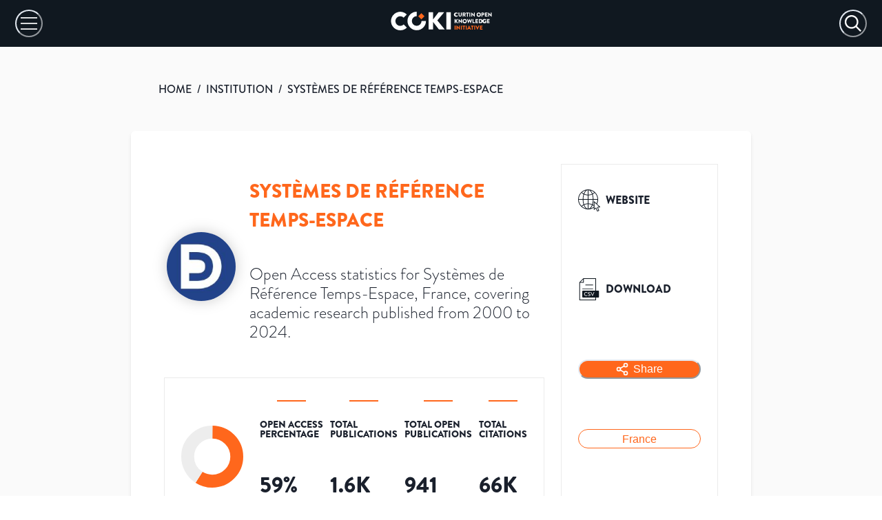

--- FILE ---
content_type: text/html; charset=utf-8
request_url: https://open.coki.ac/institution/03tdef037/
body_size: 49896
content:
<!DOCTYPE html><html><head><meta charSet="utf-8"/><meta name="viewport" content="width=device-width"/><title>COKI: Systèmes de Référence Temps-Espace</title><meta name="description" content="Over 59% of Systèmes de Référence Temps-Espace&#x27;s published academic research is freely available on the internet. Open Access statistics for Systèmes de Référence Temps-Espace, France, covering academic research published from 2000 to 2024."/><meta name="twitter:card" content="summary_large_image"/><meta name="twitter:site" content="@COKIproject"/><meta name="twitter:creator" content="@COKIproject"/><meta name="twitter:title" content="Systèmes de Référence Temps-Espace&#x27;s Open Access Research Performance"/><meta name="twitter:description" content="Over 59% of Systèmes de Référence Temps-Espace&#x27;s published academic research is freely available on the internet. Open Access statistics for Systèmes de Référence Temps-Espace, France, covering academic research published from 2000 to 2024."/><meta name="twitter:image" content="https://images.open.coki.ac/social-cards/03tdef037.jpg?build=sItkVVD7WsWqFTaMrkm5J"/><meta name="twitter:image:alt" content="Over 59% of Systèmes de Référence Temps-Espace&#x27;s published academic research is freely available on the internet. Open Access statistics for Systèmes de Référence Temps-Espace, France, covering academic research published from 2000 to 2024."/><meta property="og:title" content="Systèmes de Référence Temps-Espace&#x27;s Open Access Research Performance"/><meta property="og:description" content="Over 59% of Systèmes de Référence Temps-Espace&#x27;s published academic research is freely available on the internet. Open Access statistics for Systèmes de Référence Temps-Espace, France, covering academic research published from 2000 to 2024."/><meta property="og:site_name" content="COKI Open Access Dashboard"/><meta property="og:type" content="website"/><meta property="og:image" content="https://images.open.coki.ac/social-cards/03tdef037.jpg?build=sItkVVD7WsWqFTaMrkm5J"/><meta property="og:image:alt" content="Over 59% of Systèmes de Référence Temps-Espace&#x27;s published academic research is freely available on the internet. Open Access statistics for Systèmes de Référence Temps-Espace, France, covering academic research published from 2000 to 2024."/><meta property="og:image:type" content="image/jpeg"/><meta property="og:image:width" content="1200"/><meta property="og:image:height" content="628"/><meta property="og:url" content="https://open.coki.ac/institution/03tdef037/"/><link rel="preload" href="https://images.open.coki.ac/logos/institution/md/03tdef037.jpg" as="image"/><meta name="next-head-count" content="22"/><link rel="preconnect" href="https://use.typekit.net" crossorigin="anonymous"/><link rel="preload" href="https://use.typekit.net/qoe3lwp.css" as="style"/><link rel="stylesheet" href="https://use.typekit.net/qoe3lwp.css"/><link rel="preload" href="/_next/static/css/335eb0864fed4dcd.css" as="style"/><link rel="stylesheet" href="/_next/static/css/335eb0864fed4dcd.css" data-n-g=""/><link rel="preload" href="/_next/static/css/975bcf43e8ce818e.css" as="style"/><link rel="stylesheet" href="/_next/static/css/975bcf43e8ce818e.css" data-n-p=""/><noscript data-n-css=""></noscript><script defer="" nomodule="" src="/_next/static/chunks/polyfills-c67a75d1b6f99dc8.js"></script><script src="/_next/static/chunks/webpack-62c02dad1a6a4cb4.js" defer=""></script><script src="/_next/static/chunks/framework-10fac88913917d91.js" defer=""></script><script src="/_next/static/chunks/main-817afd05497c0d70.js" defer=""></script><script src="/_next/static/chunks/pages/_app-a06a9647fcb217e6.js" defer=""></script><script src="/_next/static/chunks/d0c16330-c9d6948b202df5e8.js" defer=""></script><script src="/_next/static/chunks/d64684d8-5c47731d830d7b46.js" defer=""></script><script src="/_next/static/chunks/34-d8e3988248035000.js" defer=""></script><script src="/_next/static/chunks/893-50faa86f3765f546.js" defer=""></script><script src="/_next/static/chunks/51-f2d97ca3cb95c8ea.js" defer=""></script><script src="/_next/static/chunks/pages/%5BentityType%5D/%5Bid%5D-74497a1753629e59.js" defer=""></script><script src="/_next/static/_47eKyKmY5Qjvc-1Crc_w/_buildManifest.js" defer=""></script><script src="/_next/static/_47eKyKmY5Qjvc-1Crc_w/_ssgManifest.js" defer=""></script></head><body><div id="__next"><style data-emotion="css-global 1thce09">:host,:root,[data-theme]{--chakra-ring-inset:var(--chakra-empty,/*!*/ /*!*/);--chakra-ring-offset-width:0px;--chakra-ring-offset-color:#fff;--chakra-ring-color:rgba(66, 153, 225, 0.6);--chakra-ring-offset-shadow:0 0 #0000;--chakra-ring-shadow:0 0 #0000;--chakra-space-x-reverse:0;--chakra-space-y-reverse:0;--chakra-colors-transparent:transparent;--chakra-colors-current:currentColor;--chakra-colors-black:#000000;--chakra-colors-white:#FFFFFF;--chakra-colors-whiteAlpha-50:rgba(255, 255, 255, 0.04);--chakra-colors-whiteAlpha-100:rgba(255, 255, 255, 0.06);--chakra-colors-whiteAlpha-200:rgba(255, 255, 255, 0.08);--chakra-colors-whiteAlpha-300:rgba(255, 255, 255, 0.16);--chakra-colors-whiteAlpha-400:rgba(255, 255, 255, 0.24);--chakra-colors-whiteAlpha-500:rgba(255, 255, 255, 0.36);--chakra-colors-whiteAlpha-600:rgba(255, 255, 255, 0.48);--chakra-colors-whiteAlpha-700:rgba(255, 255, 255, 0.64);--chakra-colors-whiteAlpha-800:rgba(255, 255, 255, 0.80);--chakra-colors-whiteAlpha-900:rgba(255, 255, 255, 0.92);--chakra-colors-blackAlpha-50:rgba(0, 0, 0, 0.04);--chakra-colors-blackAlpha-100:rgba(0, 0, 0, 0.06);--chakra-colors-blackAlpha-200:rgba(0, 0, 0, 0.08);--chakra-colors-blackAlpha-300:rgba(0, 0, 0, 0.16);--chakra-colors-blackAlpha-400:rgba(0, 0, 0, 0.24);--chakra-colors-blackAlpha-500:rgba(0, 0, 0, 0.36);--chakra-colors-blackAlpha-600:rgba(0, 0, 0, 0.48);--chakra-colors-blackAlpha-700:rgba(0, 0, 0, 0.64);--chakra-colors-blackAlpha-800:rgba(0, 0, 0, 0.80);--chakra-colors-blackAlpha-900:rgba(0, 0, 0, 0.92);--chakra-colors-gray-50:#F7FAFC;--chakra-colors-gray-100:#EDF2F7;--chakra-colors-gray-200:#E2E8F0;--chakra-colors-gray-300:#CBD5E0;--chakra-colors-gray-400:#A0AEC0;--chakra-colors-gray-500:#718096;--chakra-colors-gray-600:#4A5568;--chakra-colors-gray-700:#2D3748;--chakra-colors-gray-800:#1A202C;--chakra-colors-gray-900:#171923;--chakra-colors-red-50:#FFF5F5;--chakra-colors-red-100:#FED7D7;--chakra-colors-red-200:#FEB2B2;--chakra-colors-red-300:#FC8181;--chakra-colors-red-400:#F56565;--chakra-colors-red-500:#E53E3E;--chakra-colors-red-600:#C53030;--chakra-colors-red-700:#9B2C2C;--chakra-colors-red-800:#822727;--chakra-colors-red-900:#63171B;--chakra-colors-orange-50:#FFFAF0;--chakra-colors-orange-100:#FEEBC8;--chakra-colors-orange-200:#FBD38D;--chakra-colors-orange-300:#F6AD55;--chakra-colors-orange-400:#ED8936;--chakra-colors-orange-500:#DD6B20;--chakra-colors-orange-600:#C05621;--chakra-colors-orange-700:#9C4221;--chakra-colors-orange-800:#7B341E;--chakra-colors-orange-900:#652B19;--chakra-colors-yellow-50:#FFFFF0;--chakra-colors-yellow-100:#FEFCBF;--chakra-colors-yellow-200:#FAF089;--chakra-colors-yellow-300:#F6E05E;--chakra-colors-yellow-400:#ECC94B;--chakra-colors-yellow-500:#D69E2E;--chakra-colors-yellow-600:#B7791F;--chakra-colors-yellow-700:#975A16;--chakra-colors-yellow-800:#744210;--chakra-colors-yellow-900:#5F370E;--chakra-colors-green-50:#F0FFF4;--chakra-colors-green-100:#C6F6D5;--chakra-colors-green-200:#9AE6B4;--chakra-colors-green-300:#68D391;--chakra-colors-green-400:#48BB78;--chakra-colors-green-500:#38A169;--chakra-colors-green-600:#2F855A;--chakra-colors-green-700:#276749;--chakra-colors-green-800:#22543D;--chakra-colors-green-900:#1C4532;--chakra-colors-teal-50:#E6FFFA;--chakra-colors-teal-100:#B2F5EA;--chakra-colors-teal-200:#81E6D9;--chakra-colors-teal-300:#4FD1C5;--chakra-colors-teal-400:#38B2AC;--chakra-colors-teal-500:#319795;--chakra-colors-teal-600:#2C7A7B;--chakra-colors-teal-700:#285E61;--chakra-colors-teal-800:#234E52;--chakra-colors-teal-900:#1D4044;--chakra-colors-blue-50:#ebf8ff;--chakra-colors-blue-100:#bee3f8;--chakra-colors-blue-200:#90cdf4;--chakra-colors-blue-300:#63b3ed;--chakra-colors-blue-400:#4299e1;--chakra-colors-blue-500:#3182ce;--chakra-colors-blue-600:#2b6cb0;--chakra-colors-blue-700:#2c5282;--chakra-colors-blue-800:#2a4365;--chakra-colors-blue-900:#1A365D;--chakra-colors-cyan-50:#EDFDFD;--chakra-colors-cyan-100:#C4F1F9;--chakra-colors-cyan-200:#9DECF9;--chakra-colors-cyan-300:#76E4F7;--chakra-colors-cyan-400:#0BC5EA;--chakra-colors-cyan-500:#00B5D8;--chakra-colors-cyan-600:#00A3C4;--chakra-colors-cyan-700:#0987A0;--chakra-colors-cyan-800:#086F83;--chakra-colors-cyan-900:#065666;--chakra-colors-purple-50:#FAF5FF;--chakra-colors-purple-100:#E9D8FD;--chakra-colors-purple-200:#D6BCFA;--chakra-colors-purple-300:#B794F4;--chakra-colors-purple-400:#9F7AEA;--chakra-colors-purple-500:#805AD5;--chakra-colors-purple-600:#6B46C1;--chakra-colors-purple-700:#553C9A;--chakra-colors-purple-800:#44337A;--chakra-colors-purple-900:#322659;--chakra-colors-pink-50:#FFF5F7;--chakra-colors-pink-100:#FED7E2;--chakra-colors-pink-200:#FBB6CE;--chakra-colors-pink-300:#F687B3;--chakra-colors-pink-400:#ED64A6;--chakra-colors-pink-500:#D53F8C;--chakra-colors-pink-600:#B83280;--chakra-colors-pink-700:#97266D;--chakra-colors-pink-800:#702459;--chakra-colors-pink-900:#521B41;--chakra-colors-linkedin-50:#E8F4F9;--chakra-colors-linkedin-100:#CFEDFB;--chakra-colors-linkedin-200:#9BDAF3;--chakra-colors-linkedin-300:#68C7EC;--chakra-colors-linkedin-400:#34B3E4;--chakra-colors-linkedin-500:#00A0DC;--chakra-colors-linkedin-600:#008CC9;--chakra-colors-linkedin-700:#0077B5;--chakra-colors-linkedin-800:#005E93;--chakra-colors-linkedin-900:#004471;--chakra-colors-facebook-50:#E8F4F9;--chakra-colors-facebook-100:#D9DEE9;--chakra-colors-facebook-200:#B7C2DA;--chakra-colors-facebook-300:#6482C0;--chakra-colors-facebook-400:#4267B2;--chakra-colors-facebook-500:#385898;--chakra-colors-facebook-600:#314E89;--chakra-colors-facebook-700:#29487D;--chakra-colors-facebook-800:#223B67;--chakra-colors-facebook-900:#1E355B;--chakra-colors-messenger-50:#D0E6FF;--chakra-colors-messenger-100:#B9DAFF;--chakra-colors-messenger-200:#A2CDFF;--chakra-colors-messenger-300:#7AB8FF;--chakra-colors-messenger-400:#2E90FF;--chakra-colors-messenger-500:#0078FF;--chakra-colors-messenger-600:#0063D1;--chakra-colors-messenger-700:#0052AC;--chakra-colors-messenger-800:#003C7E;--chakra-colors-messenger-900:#002C5C;--chakra-colors-whatsapp-50:#dffeec;--chakra-colors-whatsapp-100:#b9f5d0;--chakra-colors-whatsapp-200:#90edb3;--chakra-colors-whatsapp-300:#65e495;--chakra-colors-whatsapp-400:#3cdd78;--chakra-colors-whatsapp-500:#22c35e;--chakra-colors-whatsapp-600:#179848;--chakra-colors-whatsapp-700:#0c6c33;--chakra-colors-whatsapp-800:#01421c;--chakra-colors-whatsapp-900:#001803;--chakra-colors-twitter-50:#E5F4FD;--chakra-colors-twitter-100:#C8E9FB;--chakra-colors-twitter-200:#A8DCFA;--chakra-colors-twitter-300:#83CDF7;--chakra-colors-twitter-400:#57BBF5;--chakra-colors-twitter-500:#1DA1F2;--chakra-colors-twitter-600:#1A94DA;--chakra-colors-twitter-700:#1681BF;--chakra-colors-twitter-800:#136B9E;--chakra-colors-twitter-900:#0D4D71;--chakra-colors-telegram-50:#E3F2F9;--chakra-colors-telegram-100:#C5E4F3;--chakra-colors-telegram-200:#A2D4EC;--chakra-colors-telegram-300:#7AC1E4;--chakra-colors-telegram-400:#47A9DA;--chakra-colors-telegram-500:#0088CC;--chakra-colors-telegram-600:#007AB8;--chakra-colors-telegram-700:#006BA1;--chakra-colors-telegram-800:#005885;--chakra-colors-telegram-900:#003F5E;--chakra-colors-brand-100:#FFECD1;--chakra-colors-brand-200:#FFD3A4;--chakra-colors-brand-300:#FFB38E;--chakra-colors-brand-400:#FF9754;--chakra-colors-brand-500:#FF671C;--chakra-colors-brand-600:#D25A1F;--chakra-colors-brand-700:#B7300E;--chakra-colors-brand-800:#931B08;--chakra-colors-brand-900:#7A0D05;--chakra-colors-grey-100:#FFFFFF;--chakra-colors-grey-200:#FAFAFA;--chakra-colors-grey-300:#F7F7F7;--chakra-colors-grey-400:#F2F2F2;--chakra-colors-grey-500:#EBEBEB;--chakra-colors-grey-600:#DFDFDF;--chakra-colors-grey-700:#BFBFBF;--chakra-colors-grey-800:#A6A6A6;--chakra-colors-grey-900:#101820;--chakra-colors-checkbox-500:#101820;--chakra-colors-tooltip-publisher:#b9a436;--chakra-colors-tooltip-other_platform:#8ACB67;--chakra-borders-none:0;--chakra-borders-1px:1px solid;--chakra-borders-2px:2px solid;--chakra-borders-4px:4px solid;--chakra-borders-8px:8px solid;--chakra-fonts-heading:brandon-grotesque;--chakra-fonts-body:brandon-grotesque;--chakra-fonts-mono:SFMono-Regular,Menlo,Monaco,Consolas,"Liberation Mono","Courier New",monospace;--chakra-fontSizes-3xs:0.45rem;--chakra-fontSizes-2xs:0.625rem;--chakra-fontSizes-xs:0.75rem;--chakra-fontSizes-sm:0.875rem;--chakra-fontSizes-md:1rem;--chakra-fontSizes-lg:1.125rem;--chakra-fontSizes-xl:1.25rem;--chakra-fontSizes-2xl:1.5rem;--chakra-fontSizes-3xl:1.875rem;--chakra-fontSizes-4xl:2.25rem;--chakra-fontSizes-5xl:3rem;--chakra-fontSizes-6xl:3.75rem;--chakra-fontSizes-7xl:4.5rem;--chakra-fontSizes-8xl:6rem;--chakra-fontSizes-9xl:8rem;--chakra-fontWeights-hairline:100;--chakra-fontWeights-thin:200;--chakra-fontWeights-light:300;--chakra-fontWeights-normal:400;--chakra-fontWeights-medium:500;--chakra-fontWeights-semibold:600;--chakra-fontWeights-bold:700;--chakra-fontWeights-extrabold:800;--chakra-fontWeights-black:900;--chakra-letterSpacings-tighter:-0.05em;--chakra-letterSpacings-tight:-0.025em;--chakra-letterSpacings-normal:0;--chakra-letterSpacings-wide:0.025em;--chakra-letterSpacings-wider:0.05em;--chakra-letterSpacings-widest:0.1em;--chakra-lineHeights-3:.75rem;--chakra-lineHeights-4:1rem;--chakra-lineHeights-5:1.25rem;--chakra-lineHeights-6:1.5rem;--chakra-lineHeights-7:1.75rem;--chakra-lineHeights-8:2rem;--chakra-lineHeights-9:2.25rem;--chakra-lineHeights-10:2.5rem;--chakra-lineHeights-normal:normal;--chakra-lineHeights-none:1;--chakra-lineHeights-shorter:1.25;--chakra-lineHeights-short:1.375;--chakra-lineHeights-base:1.5;--chakra-lineHeights-tall:1.625;--chakra-lineHeights-taller:2;--chakra-radii-none:0;--chakra-radii-sm:0.125rem;--chakra-radii-base:0.25rem;--chakra-radii-md:0.375rem;--chakra-radii-lg:0.5rem;--chakra-radii-xl:0.75rem;--chakra-radii-2xl:1rem;--chakra-radii-3xl:1.5rem;--chakra-radii-full:9999px;--chakra-space-1:0.25rem;--chakra-space-2:0.5rem;--chakra-space-3:0.75rem;--chakra-space-4:1rem;--chakra-space-5:1.25rem;--chakra-space-6:1.5rem;--chakra-space-7:1.75rem;--chakra-space-8:2rem;--chakra-space-9:2.25rem;--chakra-space-10:2.5rem;--chakra-space-12:3rem;--chakra-space-14:3.5rem;--chakra-space-16:4rem;--chakra-space-20:5rem;--chakra-space-24:6rem;--chakra-space-28:7rem;--chakra-space-32:8rem;--chakra-space-36:9rem;--chakra-space-40:10rem;--chakra-space-44:11rem;--chakra-space-48:12rem;--chakra-space-52:13rem;--chakra-space-56:14rem;--chakra-space-60:15rem;--chakra-space-64:16rem;--chakra-space-72:18rem;--chakra-space-80:20rem;--chakra-space-96:24rem;--chakra-space-px:1px;--chakra-space-0-5:0.125rem;--chakra-space-1-5:0.375rem;--chakra-space-2-5:0.625rem;--chakra-space-3-5:0.875rem;--chakra-shadows-xs:0 0 0 1px rgba(0, 0, 0, 0.05);--chakra-shadows-sm:0 1px 2px 0 rgba(0, 0, 0, 0.05);--chakra-shadows-base:0 1px 3px 0 rgba(0, 0, 0, 0.1),0 1px 2px 0 rgba(0, 0, 0, 0.06);--chakra-shadows-md:0 4px 6px -1px rgba(0, 0, 0, 0.1),0 2px 4px -1px rgba(0, 0, 0, 0.06);--chakra-shadows-lg:0 10px 15px -3px rgba(0, 0, 0, 0.1),0 4px 6px -2px rgba(0, 0, 0, 0.05);--chakra-shadows-xl:0 20px 25px -5px rgba(0, 0, 0, 0.1),0 10px 10px -5px rgba(0, 0, 0, 0.04);--chakra-shadows-2xl:0 25px 50px -12px rgba(0, 0, 0, 0.25);--chakra-shadows-outline:0 0 0 3px rgba(66, 153, 225, 0.6);--chakra-shadows-inner:inset 0 2px 4px 0 rgba(0,0,0,0.06);--chakra-shadows-none:none;--chakra-shadows-dark-lg:rgba(0, 0, 0, 0.1) 0px 0px 0px 1px,rgba(0, 0, 0, 0.2) 0px 5px 10px,rgba(0, 0, 0, 0.4) 0px 15px 40px;--chakra-sizes-1:0.25rem;--chakra-sizes-2:0.5rem;--chakra-sizes-3:0.75rem;--chakra-sizes-4:1rem;--chakra-sizes-5:1.25rem;--chakra-sizes-6:1.5rem;--chakra-sizes-7:1.75rem;--chakra-sizes-8:2rem;--chakra-sizes-9:2.25rem;--chakra-sizes-10:2.5rem;--chakra-sizes-12:3rem;--chakra-sizes-14:3.5rem;--chakra-sizes-16:4rem;--chakra-sizes-20:5rem;--chakra-sizes-24:6rem;--chakra-sizes-28:7rem;--chakra-sizes-32:8rem;--chakra-sizes-36:9rem;--chakra-sizes-40:10rem;--chakra-sizes-44:11rem;--chakra-sizes-48:12rem;--chakra-sizes-52:13rem;--chakra-sizes-56:14rem;--chakra-sizes-60:15rem;--chakra-sizes-64:16rem;--chakra-sizes-72:18rem;--chakra-sizes-80:20rem;--chakra-sizes-96:24rem;--chakra-sizes-px:1px;--chakra-sizes-0-5:0.125rem;--chakra-sizes-1-5:0.375rem;--chakra-sizes-2-5:0.625rem;--chakra-sizes-3-5:0.875rem;--chakra-sizes-max:max-content;--chakra-sizes-min:min-content;--chakra-sizes-full:100%;--chakra-sizes-3xs:14rem;--chakra-sizes-2xs:16rem;--chakra-sizes-xs:20rem;--chakra-sizes-sm:24rem;--chakra-sizes-md:28rem;--chakra-sizes-lg:32rem;--chakra-sizes-xl:36rem;--chakra-sizes-2xl:42rem;--chakra-sizes-3xl:48rem;--chakra-sizes-4xl:56rem;--chakra-sizes-5xl:64rem;--chakra-sizes-6xl:72rem;--chakra-sizes-7xl:80rem;--chakra-sizes-8xl:90rem;--chakra-sizes-prose:60ch;--chakra-sizes-container-sm:640px;--chakra-sizes-container-md:768px;--chakra-sizes-container-lg:1024px;--chakra-sizes-container-xl:1280px;--chakra-zIndices-hide:-1;--chakra-zIndices-auto:auto;--chakra-zIndices-base:0;--chakra-zIndices-docked:10;--chakra-zIndices-dropdown:1000;--chakra-zIndices-sticky:1100;--chakra-zIndices-banner:1200;--chakra-zIndices-overlay:1300;--chakra-zIndices-modal:1400;--chakra-zIndices-popover:1500;--chakra-zIndices-skipLink:1600;--chakra-zIndices-toast:1700;--chakra-zIndices-tooltip:1800;--chakra-transition-property-common:background-color,border-color,color,fill,stroke,opacity,box-shadow,transform;--chakra-transition-property-colors:background-color,border-color,color,fill,stroke;--chakra-transition-property-dimensions:width,height;--chakra-transition-property-position:left,right,top,bottom;--chakra-transition-property-background:background-color,background-image,background-position;--chakra-transition-easing-ease-in:cubic-bezier(0.4, 0, 1, 1);--chakra-transition-easing-ease-out:cubic-bezier(0, 0, 0.2, 1);--chakra-transition-easing-ease-in-out:cubic-bezier(0.4, 0, 0.2, 1);--chakra-transition-duration-ultra-fast:50ms;--chakra-transition-duration-faster:100ms;--chakra-transition-duration-fast:150ms;--chakra-transition-duration-normal:200ms;--chakra-transition-duration-slow:300ms;--chakra-transition-duration-slower:400ms;--chakra-transition-duration-ultra-slow:500ms;--chakra-blur-none:0;--chakra-blur-sm:4px;--chakra-blur-base:8px;--chakra-blur-md:12px;--chakra-blur-lg:16px;--chakra-blur-xl:24px;--chakra-blur-2xl:40px;--chakra-blur-3xl:64px;--chakra-breakpoints-base:0em;--chakra-breakpoints-sm:600px;--chakra-breakpoints-md:1000px;--chakra-breakpoints-lg:1600px;--chakra-breakpoints-xl:1920px;--chakra-breakpoints-2xl:3840px;--chakra-breakpoints-std:1310px;}.chakra-ui-light :host:not([data-theme]),.chakra-ui-light :root:not([data-theme]),.chakra-ui-light [data-theme]:not([data-theme]),[data-theme=light] :host:not([data-theme]),[data-theme=light] :root:not([data-theme]),[data-theme=light] [data-theme]:not([data-theme]),:host[data-theme=light],:root[data-theme=light],[data-theme][data-theme=light]{--chakra-colors-chakra-body-text:var(--chakra-colors-gray-800);--chakra-colors-chakra-body-bg:var(--chakra-colors-white);--chakra-colors-chakra-border-color:var(--chakra-colors-gray-200);--chakra-colors-chakra-inverse-text:var(--chakra-colors-white);--chakra-colors-chakra-subtle-bg:var(--chakra-colors-gray-100);--chakra-colors-chakra-subtle-text:var(--chakra-colors-gray-600);--chakra-colors-chakra-placeholder-color:var(--chakra-colors-gray-500);}.chakra-ui-dark :host:not([data-theme]),.chakra-ui-dark :root:not([data-theme]),.chakra-ui-dark [data-theme]:not([data-theme]),[data-theme=dark] :host:not([data-theme]),[data-theme=dark] :root:not([data-theme]),[data-theme=dark] [data-theme]:not([data-theme]),:host[data-theme=dark],:root[data-theme=dark],[data-theme][data-theme=dark]{--chakra-colors-chakra-body-text:var(--chakra-colors-whiteAlpha-900);--chakra-colors-chakra-body-bg:var(--chakra-colors-gray-800);--chakra-colors-chakra-border-color:var(--chakra-colors-whiteAlpha-300);--chakra-colors-chakra-inverse-text:var(--chakra-colors-gray-800);--chakra-colors-chakra-subtle-bg:var(--chakra-colors-gray-700);--chakra-colors-chakra-subtle-text:var(--chakra-colors-gray-400);--chakra-colors-chakra-placeholder-color:var(--chakra-colors-whiteAlpha-400);}</style><style data-emotion="css-global fubdgu">html{line-height:1.5;-webkit-text-size-adjust:100%;font-family:system-ui,sans-serif;-webkit-font-smoothing:antialiased;text-rendering:optimizeLegibility;-moz-osx-font-smoothing:grayscale;touch-action:manipulation;}body{position:relative;min-height:100%;margin:0;font-feature-settings:"kern";}:where(*, *::before, *::after){border-width:0;border-style:solid;box-sizing:border-box;word-wrap:break-word;}main{display:block;}hr{border-top-width:1px;box-sizing:content-box;height:0;overflow:visible;}:where(pre, code, kbd,samp){font-family:SFMono-Regular,Menlo,Monaco,Consolas,monospace;font-size:1em;}a{background-color:transparent;color:inherit;-webkit-text-decoration:inherit;text-decoration:inherit;}abbr[title]{border-bottom:none;-webkit-text-decoration:underline;text-decoration:underline;-webkit-text-decoration:underline dotted;-webkit-text-decoration:underline dotted;text-decoration:underline dotted;}:where(b, strong){font-weight:bold;}small{font-size:80%;}:where(sub,sup){font-size:75%;line-height:0;position:relative;vertical-align:baseline;}sub{bottom:-0.25em;}sup{top:-0.5em;}img{border-style:none;}:where(button, input, optgroup, select, textarea){font-family:inherit;font-size:100%;line-height:1.15;margin:0;}:where(button, input){overflow:visible;}:where(button, select){text-transform:none;}:where(
          button::-moz-focus-inner,
          [type="button"]::-moz-focus-inner,
          [type="reset"]::-moz-focus-inner,
          [type="submit"]::-moz-focus-inner
        ){border-style:none;padding:0;}fieldset{padding:0.35em 0.75em 0.625em;}legend{box-sizing:border-box;color:inherit;display:table;max-width:100%;padding:0;white-space:normal;}progress{vertical-align:baseline;}textarea{overflow:auto;}:where([type="checkbox"], [type="radio"]){box-sizing:border-box;padding:0;}input[type="number"]::-webkit-inner-spin-button,input[type="number"]::-webkit-outer-spin-button{-webkit-appearance:none!important;}input[type="number"]{-moz-appearance:textfield;}input[type="search"]{-webkit-appearance:textfield;outline-offset:-2px;}input[type="search"]::-webkit-search-decoration{-webkit-appearance:none!important;}::-webkit-file-upload-button{-webkit-appearance:button;font:inherit;}details{display:block;}summary{display:-webkit-box;display:-webkit-list-item;display:-ms-list-itembox;display:list-item;}template{display:none;}[hidden]{display:none!important;}:where(
          blockquote,
          dl,
          dd,
          h1,
          h2,
          h3,
          h4,
          h5,
          h6,
          hr,
          figure,
          p,
          pre
        ){margin:0;}button{background:transparent;padding:0;}fieldset{margin:0;padding:0;}:where(ol, ul){margin:0;padding:0;}textarea{resize:vertical;}:where(button, [role="button"]){cursor:pointer;}button::-moz-focus-inner{border:0!important;}table{border-collapse:collapse;}:where(h1, h2, h3, h4, h5, h6){font-size:inherit;font-weight:inherit;}:where(button, input, optgroup, select, textarea){padding:0;line-height:inherit;color:inherit;}:where(img, svg, video, canvas, audio, iframe, embed, object){display:block;}:where(img, video){max-width:100%;height:auto;}[data-js-focus-visible] :focus:not([data-focus-visible-added]):not(
          [data-focus-visible-disabled]
        ){outline:none;box-shadow:none;}select::-ms-expand{display:none;}:root,:host{--chakra-vh:100vh;}@supports (height: -webkit-fill-available){:root,:host{--chakra-vh:-webkit-fill-available;}}@supports (height: -moz-fill-available){:root,:host{--chakra-vh:-moz-fill-available;}}@supports (height: 100dvh){:root,:host{--chakra-vh:100dvh;}}</style><style data-emotion="css-global 1cgn62j">body{font-family:var(--chakra-fonts-body);color:var(--chakra-colors-chakra-body-text);background:var(--chakra-colors-chakra-body-bg);transition-property:background-color;transition-duration:var(--chakra-transition-duration-normal);line-height:var(--chakra-lineHeights-base);}*::-webkit-input-placeholder{color:var(--chakra-colors-chakra-placeholder-color);}*::-moz-placeholder{color:var(--chakra-colors-chakra-placeholder-color);}*:-ms-input-placeholder{color:var(--chakra-colors-chakra-placeholder-color);}*::placeholder{color:var(--chakra-colors-chakra-placeholder-color);}*,*::before,::after{border-color:var(--chakra-colors-chakra-border-color);}</style><style data-emotion="css zf0iqh">.css-zf0iqh{display:-webkit-box;display:-webkit-flex;display:-ms-flexbox;display:flex;-webkit-flex-direction:column;-ms-flex-direction:column;flex-direction:column;min-height:100vh;}</style><div class="css-zf0iqh"><style data-emotion="css 58d2us">.css-58d2us{display:none;}@media screen and (min-width: 1310px){.css-58d2us{display:block;}}</style><div class="css-58d2us"><svg id="coki-background_svg__Layer_1" data-name="Layer 1" xmlns="http://www.w3.org/2000/svg" viewBox="0 0 597.26 406.08" style="position:absolute;top:0;right:0;max-width:900px;width:56%"><defs><clipPath id="coki-background_svg__clip-path"><path class="coki-background_svg__cls-1" d="M0 0h597.26v406.08H0z"></path></clipPath><clipPath id="coki-background_svg__clip-path-2"><ellipse class="coki-background_svg__cls-1" cx="240.77" cy="-61.16" rx="228.01" ry="228.73"></ellipse></clipPath><style>.coki-background_svg__cls-1,.coki-background_svg__cls-5{fill:none}.coki-background_svg__cls-5{stroke:#ff671c;stroke-miterlimit:10;stroke-width:2.76px}</style></defs><g style="clip-path:url(#coki-background_svg__clip-path)"><path d="M763 397.4c-240.64 0-436.45-196.4-436.45-437.86S522.36-478.33 763-478.33v209c-125.81 0-228.17 102.69-228.17 228.9S637.23 188.43 763 188.43 991.21 85.75 991.21-40.46h208.32C1199.53 201 1003.72 397.4 763 397.4Z" style="fill:#101820"></path><g style="clip-path:url(#coki-background_svg__clip-path-2)"><path class="coki-background_svg__cls-5" d="M357.41-496.8-137.83 0M366.76-487.42-128.48 9.38M376.1-478-119.14 18.75M385.45-468.67l-495.24 496.8M394.8-459.29l-495.24 496.8M404.15-449.92-91.1 46.88M413.49-440.54-81.75 56.26M422.84-431.16-72.4 65.64M432.19-421.79-63 75M441.53-412.41-53.71 84.39M450.88-403-44.36 93.77M460.23-393.66-35 103.14M469.58-384.28l-495.25 496.8M478.92-374.9-16.32 121.89M488.27-365.53-7 131.27M497.62-356.15 2.38 140.65M507-346.77 11.72 150M516.31-337.4 21.07 159.4M525.66-328 30.42 168.78M535-318.65C420.52-203.79 154.25 63.3 39.76 178.15M544.35-309.27 49.11 187.53M553.7-299.89 58.46 196.91M563.05-290.52 67.81 206.28M572.39-281.14 77.15 215.66M581.74-271.76 86.5 225M591.09-262.39 95.85 234.41M600.44-253 105.19 243.79M609.78-243.63l-495.24 496.8M619.13-234.26l-495.24 496.8M628.48-224.88l-495.24 496.8M637.82-215.5 142.58 281.3M647.17-206.13l-495.24 496.8M656.52-196.75l-495.24 496.8M665.87-187.37l-495.25 496.8M675.21-178 180 318.8"></path></g></g></svg></div><div></div><style data-emotion="css old1by">.css-old1by{padding:0px;}</style><div class="css-old1by"><style data-emotion="css h78zia">.css-h78zia{display:-webkit-box;display:-webkit-flex;display:-ms-flexbox;display:flex;-webkit-padding-start:22px;padding-inline-start:22px;-webkit-padding-end:22px;padding-inline-end:22px;height:68px;-webkit-align-items:center;-webkit-box-align:center;-ms-flex-align:center;align-items:center;background:var(--chakra-colors-grey-900);-webkit-box-pack:justify;-webkit-justify-content:space-between;justify-content:space-between;}@media screen and (min-width: 1310px){.css-h78zia{-webkit-padding-start:var(--chakra-space-10);padding-inline-start:var(--chakra-space-10);-webkit-padding-end:var(--chakra-space-10);padding-inline-end:var(--chakra-space-10);height:136px;background:var(--chakra-colors-grey-100);}}</style><div class="css-h78zia"><style data-emotion="css 1au0ub2">.css-1au0ub2{-webkit-appearance:none;-moz-appearance:none;-ms-appearance:none;appearance:none;-webkit-align-items:center;-webkit-box-align:center;-ms-flex-align:center;align-items:center;-webkit-box-pack:center;-ms-flex-pack:center;-webkit-justify-content:center;justify-content:center;-webkit-user-select:none;-moz-user-select:none;-ms-user-select:none;user-select:none;position:relative;white-space:nowrap;vertical-align:middle;outline:2px solid transparent;outline-offset:2px;line-height:1.2;border-radius:var(--chakra-radii-full);font-weight:500;transition-property:var(--chakra-transition-property-common);transition-duration:var(--chakra-transition-duration-normal);height:40px;min-width:var(--chakra-sizes-10);font-size:16px;-webkit-padding-start:24px;padding-inline-start:24px;-webkit-padding-end:24px;padding-inline-end:24px;width:40px;padding:0px;display:-webkit-box;display:-webkit-flex;display:-ms-flexbox;display:flex;color:var(--chakra-colors-grey-100);}.css-1au0ub2:focus-visible,.css-1au0ub2[data-focus-visible]{box-shadow:var(--chakra-shadows-outline);}.css-1au0ub2:disabled,.css-1au0ub2[disabled],.css-1au0ub2[aria-disabled=true],.css-1au0ub2[data-disabled]{opacity:0.4;cursor:not-allowed;box-shadow:var(--chakra-shadows-none);}.css-1au0ub2:hover:disabled,.css-1au0ub2[data-hover]:disabled,.css-1au0ub2:hover[disabled],.css-1au0ub2[data-hover][disabled],.css-1au0ub2:hover[aria-disabled=true],.css-1au0ub2[data-hover][aria-disabled=true],.css-1au0ub2:hover[data-disabled],.css-1au0ub2[data-hover][data-disabled]{background:initial;}.css-1au0ub2:focus,.css-1au0ub2[data-focus]{box-shadow:var(--chakra-shadows-none);}.css-1au0ub2:active,.css-1au0ub2[data-active]{background:rgba(236, 236, 236, 0.3);box-shadow:var(--chakra-shadows-none);}@media screen and (min-width: 1310px){.css-1au0ub2{display:none;}}</style><button type="button" class="chakra-button css-1au0ub2" aria-label="Menu" data-test="menu"><style data-emotion="css 4n3cc1">.css-4n3cc1{width:var(--chakra-sizes-6);height:var(--chakra-sizes-6);}</style><div aria-hidden="true" focusable="false" class="css-4n3cc1"><svg viewBox="0 0 1024 1024" style="display:inline-block;stroke:currentColor;fill:currentColor;width:24px;height:24px"><path d="M0 128.16h1024v72.16h-1024v-72.16z"></path><path d="M0 476h1024v72.16h-1024v-72.16z"></path><path d="M0 823.68h1024v72.16h-1024v-72.16z"></path></svg></div></button><style data-emotion="css czq4z0">.css-czq4z0{transition-property:var(--chakra-transition-property-common);transition-duration:var(--chakra-transition-duration-fast);transition-timing-function:var(--chakra-transition-easing-ease-out);cursor:pointer;-webkit-text-decoration:none;text-decoration:none;outline:2px solid transparent;outline-offset:2px;color:inherit;}.css-czq4z0:hover,.css-czq4z0[data-hover]{-webkit-text-decoration:underline;text-decoration:underline;}.css-czq4z0:focus-visible,.css-czq4z0[data-focus-visible]{box-shadow:var(--chakra-shadows-outline);}</style><a class="chakra-link css-czq4z0" href="/"><div class="css-58d2us"><svg xmlns="http://www.w3.org/2000/svg" viewBox="0 0 177.3 32.79" width="270px" height="50px"><defs><style>.logo_svg__cls-1{fill:#101820}.logo_svg__cls-2{fill:#ff671c}</style></defs><g id="logo_svg__Layer_7" data-name="Layer 7"><path class="logo_svg__cls-1" d="M94.77 31.41H84.51l-10.3-13.22v13.22h-7.93V.92h7.93V13.5L83.89.92h9.76L81.57 15.35ZM105.32 31.41h-7.93V.92h7.93ZM115.27 1.49a3.36 3.36 0 0 1 2.44.94.19.19 0 0 1 0 .28l-.79.82a.18.18 0 0 1-.25 0 2 2 0 0 0-3.34 1.56 2 2 0 0 0 2 2.05 2.12 2.12 0 0 0 1.35-.48.21.21 0 0 1 .27 0l.78.83a.21.21 0 0 1 0 .28 3.46 3.46 0 0 1-2.45 1 3.63 3.63 0 1 1 0-7.26ZM118.83 1.78a.2.2 0 0 1 .19-.19h1.24a.19.19 0 0 1 .19.19v4.09a1.24 1.24 0 0 0 1.24 1.27A1.25 1.25 0 0 0 123 5.87V1.78a.19.19 0 0 1 .19-.19h1.24a.2.2 0 0 1 .19.19V6a2.88 2.88 0 0 1-5.75 0ZM126.2 1.78a.19.19 0 0 1 .19-.19h3a2.2 2.2 0 0 1 2.2 2.18 2.22 2.22 0 0 1-1.49 2l1.38 2.56a.19.19 0 0 1-.17.29H130a.18.18 0 0 1-.16-.09l-1.35-2.67h-.69v2.6a.2.2 0 0 1-.2.19h-1.2a.19.19 0 0 1-.19-.19Zm3.08 2.83a.82.82 0 0 0 .77-.81.78.78 0 0 0-.77-.77h-1.49v1.58ZM133.87 3.07h-1.44a.19.19 0 0 1-.2-.19v-1.1a.19.19 0 0 1 .2-.19h4.48a.19.19 0 0 1 .19.19v1.1a.19.19 0 0 1-.19.19h-1.45v5.39a.2.2 0 0 1-.19.19h-1.21a.2.2 0 0 1-.19-.19ZM138.1 1.78a.2.2 0 0 1 .2-.19h1.21a.2.2 0 0 1 .19.19v6.68a.2.2 0 0 1-.19.19h-1.21a.2.2 0 0 1-.2-.19ZM141.42 1.67a.19.19 0 0 1 .19-.18h.26l4 3.87V1.78a.19.19 0 0 1 .19-.19h1.22a.2.2 0 0 1 .19.19v6.79a.19.19 0 0 1-.19.18h-.17a.29.29 0 0 1-.11-.05l-4-4v3.76a.19.19 0 0 1-.2.19h-1.2a.2.2 0 0 1-.19-.19ZM154.57 1.49a3.63 3.63 0 1 1-3.63 3.64 3.62 3.62 0 0 1 3.63-3.64Zm0 5.65a2 2 0 1 0-2-2 2 2 0 0 0 2 2ZM159.42 1.78a.19.19 0 0 1 .19-.19H162a2.25 2.25 0 1 1 0 4.5h-1v2.37a.2.2 0 0 1-.19.19h-1.19a.19.19 0 0 1-.19-.19ZM162 4.62a.8.8 0 0 0 .8-.8.78.78 0 0 0-.8-.75h-1v1.55ZM165.33 1.78a.19.19 0 0 1 .19-.19h4.18a.19.19 0 0 1 .19.19v1.1a.19.19 0 0 1-.19.19h-2.8v1.25h2.3a.2.2 0 0 1 .19.2v1.1a.19.19 0 0 1-.19.19h-2.3v1.36h2.8a.19.19 0 0 1 .19.19v1.1a.19.19 0 0 1-.19.19h-4.18a.19.19 0 0 1-.19-.19ZM171.23 1.67a.19.19 0 0 1 .19-.18h.25l4 3.87V1.78a.19.19 0 0 1 .19-.19h1.21a.2.2 0 0 1 .19.19v6.79a.19.19 0 0 1-.19.18H177a.29.29 0 0 1-.13-.05l-4-4v3.76a.19.19 0 0 1-.19.19h-1.2a.2.2 0 0 1-.19-.19ZM112.14 13.27a.24.24 0 0 1 .24-.24h1.18a.25.25 0 0 1 .25.24v2.65l2.24-2.79a.3.3 0 0 1 .19-.1h1.27a.23.23 0 0 1 .18.37l-2.36 3 2.57 3.35a.23.23 0 0 1-.19.37h-1.39a.27.27 0 0 1-.18-.07l-2.33-3.17v3a.25.25 0 0 1-.25.24h-1.18a.24.24 0 0 1-.24-.24ZM118.92 13.11a.19.19 0 0 1 .19-.18h.25l4 3.87v-3.58a.19.19 0 0 1 .19-.19h1.21a.2.2 0 0 1 .19.19V20a.19.19 0 0 1-.19.18h-.16a.29.29 0 0 1-.13-.05l-4-4v3.77a.19.19 0 0 1-.19.19h-1.2a.2.2 0 0 1-.19-.19ZM129.84 12.93a3.63 3.63 0 1 1-3.63 3.64 3.63 3.63 0 0 1 3.63-3.64Zm0 5.65a2 2 0 1 0-2-2 2 2 0 0 0 2 2ZM134 13.27a.17.17 0 0 1 .18-.24h1.18a.21.21 0 0 1 .18.14l.87 3.42L138 13a.19.19 0 0 1 .17-.11h.18a.17.17 0 0 1 .17.11l1.56 3.55.86-3.42a.21.21 0 0 1 .18-.14h1.18a.18.18 0 0 1 .19.24l-1.91 6.78a.19.19 0 0 1-.18.14h-.16a.19.19 0 0 1-.17-.11L138.3 16l-1.84 4.13a.2.2 0 0 1-.17.11h-.16a.19.19 0 0 1-.18-.14ZM143.64 13.22a.19.19 0 0 1 .19-.19H145a.2.2 0 0 1 .2.19v5.39h2.4a.19.19 0 0 1 .19.19v1.1a.19.19 0 0 1-.19.19h-3.8a.19.19 0 0 1-.19-.19ZM148.8 13.22a.19.19 0 0 1 .2-.22h4.18a.19.19 0 0 1 .19.19v1.1a.19.19 0 0 1-.19.19h-2.8v1.25h2.3a.2.2 0 0 1 .19.19v1.1a.19.19 0 0 1-.19.2h-2.3v1.36h2.8a.19.19 0 0 1 .19.19v1.1a.19.19 0 0 1-.19.19H149a.19.19 0 0 1-.19-.19ZM154.71 13.22a.19.19 0 0 1 .18-.19h2.46a3.53 3.53 0 1 1 0 7.06h-2.46a.19.19 0 0 1-.18-.19Zm2.54 5.38a2 2 0 0 0 0-4.09h-1v4.09ZM165.24 12.94a3.87 3.87 0 0 1 2.46 1 .18.18 0 0 1 0 .27l-.8.85a.21.21 0 0 1-.27 0 1.83 1.83 0 0 0-1.32-.49 2 2 0 0 0 0 4 2.45 2.45 0 0 0 .9-.16v-.59h-.64a.18.18 0 0 1-.19-.18v-1a.18.18 0 0 1 .19-.19h2a.19.19 0 0 1 .18.19v2.72a.25.25 0 0 1-.08.16 5.13 5.13 0 0 1-2.5.65 3.62 3.62 0 1 1 0-7.24ZM169.2 13.22a.19.19 0 0 1 .19-.19h4.18a.19.19 0 0 1 .19.19v1.1a.19.19 0 0 1-.19.19h-2.8v1.25h2.31a.2.2 0 0 1 .19.19v1.1a.19.19 0 0 1-.19.2h-2.31v1.36h2.8a.19.19 0 0 1 .19.19v1.1a.19.19 0 0 1-.19.19h-4.18a.19.19 0 0 1-.19-.19Z"></path><path class="logo_svg__cls-2" d="M112.14 24.66a.2.2 0 0 1 .19-.19h1.21a.2.2 0 0 1 .2.19v6.68a.2.2 0 0 1-.2.19h-1.21a.2.2 0 0 1-.19-.19ZM115.46 24.55a.19.19 0 0 1 .19-.18h.25l4 3.87v-3.58a.19.19 0 0 1 .19-.19h1.21a.21.21 0 0 1 .2.19v6.79a.2.2 0 0 1-.2.18h-.16a.29.29 0 0 1-.13-.05l-4-4v3.76a.19.19 0 0 1-.19.19h-1.2a.2.2 0 0 1-.19-.19ZM123.27 24.66a.2.2 0 0 1 .19-.19h1.21a.2.2 0 0 1 .19.19v6.68a.2.2 0 0 1-.19.19h-1.21a.2.2 0 0 1-.19-.19ZM127.5 26h-1.44a.19.19 0 0 1-.19-.19v-1.1a.19.19 0 0 1 .19-.19h4.48a.19.19 0 0 1 .19.19v1.1a.19.19 0 0 1-.19.19h-1.44v5.39a.2.2 0 0 1-.19.19h-1.22a.2.2 0 0 1-.19-.19ZM131.74 24.66a.2.2 0 0 1 .19-.19h1.21a.2.2 0 0 1 .19.19v6.68a.2.2 0 0 1-.19.19h-1.21a.2.2 0 0 1-.19-.19ZM134.16 31.27l3.16-6.79a.2.2 0 0 1 .17-.11h.1a.2.2 0 0 1 .17.11l3.16 6.79a.18.18 0 0 1-.17.26h-1.12c-.18 0-.26-.06-.35-.25l-.37-.8h-2.74l-.37.81a.37.37 0 0 1-.36.24h-1.11a.18.18 0 0 1-.17-.26Zm4.15-2.16-.77-1.66-.76 1.66ZM142.29 26h-1.44a.19.19 0 0 1-.19-.19v-1.1a.19.19 0 0 1 .19-.19h4.48a.19.19 0 0 1 .19.19v1.1a.19.19 0 0 1-.19.19h-1.45v5.39a.2.2 0 0 1-.19.19h-1.21a.2.2 0 0 1-.19-.19ZM146.53 24.66a.2.2 0 0 1 .19-.19h1.21a.2.2 0 0 1 .19.19v6.68a.2.2 0 0 1-.19.19h-1.21a.2.2 0 0 1-.19-.19ZM149 24.73a.18.18 0 0 1 .17-.26h1.34a.2.2 0 0 1 .17.11l1.67 3.68h.06l1.59-3.68a.2.2 0 0 1 .17-.11h1.35a.18.18 0 0 1 .17.26l-3.17 6.79a.19.19 0 0 1-.17.11h-.1a.22.22 0 0 1-.18-.11ZM156.53 24.66a.19.19 0 0 1 .19-.19h4.18a.19.19 0 0 1 .19.19v1.1a.19.19 0 0 1-.19.19h-2.79v1.25h2.3a.2.2 0 0 1 .19.2v1.1a.19.19 0 0 1-.19.19h-2.3v1.36h2.79a.19.19 0 0 1 .19.19v1.1a.19.19 0 0 1-.19.19h-4.18a.19.19 0 0 1-.19-.19Z"></path><path class="logo_svg__cls-1" d="M16.33 32.79A16.34 16.34 0 1 1 27.89 4.9l-5.52 5.52a8.54 8.54 0 1 0 0 12.08l5.52 5.5a16.28 16.28 0 0 1-11.56 4.79ZM45.3 32.68A16.34 16.34 0 1 1 45.3 0v7.8a8.54 8.54 0 1 0 8.54 8.54h7.8A16.36 16.36 0 0 1 45.3 32.68Z"></path><path class="logo_svg__cls-2" transform="rotate(-45 53.457 8.128)" d="M49.57 4.25h7.76v7.76h-7.76z"></path></g></svg></div><style data-emotion="css 1kmt1hl">.css-1kmt1hl{display:block;}@media screen and (min-width: 1310px){.css-1kmt1hl{display:none;}}</style><div class="css-1kmt1hl"><svg xmlns="http://www.w3.org/2000/svg" viewBox="0 0 95.62 17.68" width="147px" height="27px"><defs><style>.logo-white_svg__cls-1{fill:#fff}.logo-white_svg__cls-2{fill:#ff671c}</style></defs><g id="logo-white_svg__Layer_8" data-name="Layer 8"><path class="logo-white_svg__cls-1" d="M51.11 16.94h-5.53L40 9.81v7.13h-4.25V.49H40v6.79L45.24.49h5.27L44 8.28ZM56.8 16.94h-4.28V.49h4.28ZM62.16.8a1.82 1.82 0 0 1 1.32.51.1.1 0 0 1 0 .15l-.43.44a.09.09 0 0 1-.13 0 1.14 1.14 0 0 0-.74-.28 1.1 1.1 0 0 0-1.07 1.13 1.08 1.08 0 0 0 1.08 1.1 1.16 1.16 0 0 0 .73-.26.12.12 0 0 1 .14 0l.42.46a.11.11 0 0 1 0 .14 1.87 1.87 0 0 1-1.33.53 2 2 0 1 1 0-3.92ZM64.08 1a.11.11 0 0 1 .11-.1h.67A.1.1 0 0 1 65 1v2.2a.66.66 0 0 0 .67.69.67.67 0 0 0 .68-.69V1a.1.1 0 0 1 .1-.1h.67a.11.11 0 0 1 .11.1v2.21a1.56 1.56 0 0 1-3.11 0ZM68.06 1a.1.1 0 0 1 .1-.1h1.63A1.18 1.18 0 0 1 71 2a1.21 1.21 0 0 1-.81 1.1l.75 1.38a.11.11 0 0 1-.1.16h-.74a.11.11 0 0 1-.09 0l-.72-1.44h-.38v1.36a.11.11 0 0 1-.1.11h-.65a.1.1 0 0 1-.1-.11Zm1.66 1.52a.43.43 0 0 0 .41-.43.41.41 0 0 0-.41-.41h-.81v.84ZM72.19 1.66h-.77a.11.11 0 0 1-.11-.11V1a.11.11 0 0 1 .11-.1h2.41a.11.11 0 0 1 .11.1v.59a.11.11 0 0 1-.11.11h-.78v2.9a.11.11 0 0 1-.1.11h-.65a.11.11 0 0 1-.11-.11ZM74.48 1a.11.11 0 0 1 .1-.1h.65a.11.11 0 0 1 .11.1v3.6a.11.11 0 0 1-.11.11h-.65a.11.11 0 0 1-.1-.11ZM76.27.9a.11.11 0 0 1 .1-.1h.14l2.17 2.09V1a.11.11 0 0 1 .11-.1h.65a.11.11 0 0 1 .1.1v3.62a.1.1 0 0 1-.1.1h-.16l-2.15-2.19v2a.11.11 0 0 1-.11.11h-.64a.11.11 0 0 1-.11-.11ZM83.36.8a2 2 0 1 1-2 2 2 2 0 0 1 2-2Zm0 3.05a1.09 1.09 0 0 0 0-2.18 1.09 1.09 0 1 0 0 2.18ZM86 1a.1.1 0 0 1 .1-.1h1.32a1.21 1.21 0 1 1 0 2.42h-.57v1.24a.11.11 0 0 1-.1.11h-.65a.1.1 0 0 1-.1-.11Zm1.37 1.53a.43.43 0 0 0 .43-.43.41.41 0 0 0-.43-.4h-.52v.83ZM89.16 1a.1.1 0 0 1 .1-.1h2.26a.1.1 0 0 1 .1.1v.59a.1.1 0 0 1-.1.11H90v.67h1.24a.11.11 0 0 1 .1.11V3a.1.1 0 0 1-.1.1H90v.74h1.51a.1.1 0 0 1 .1.1v.59a.1.1 0 0 1-.1.11h-2.25a.1.1 0 0 1-.1-.11ZM92.34.9a.11.11 0 0 1 .1-.1h.14l2.17 2.09V1a.1.1 0 0 1 .1-.1h.65a.11.11 0 0 1 .11.1v3.62a.1.1 0 0 1-.11.1H95.35l-2.14-2.19v2a.1.1 0 0 1-.1.11h-.65a.11.11 0 0 1-.1-.11ZM60.48 7.16a.13.13 0 0 1 .13-.16h.63a.13.13 0 0 1 .13.13v1.46l1.21-1.51a.14.14 0 0 1 .11 0h.68a.12.12 0 0 1 .1.2L62.2 8.82l1.38 1.81a.13.13 0 0 1-.1.2h-.75a.13.13 0 0 1-.1 0l-1.26-1.75v1.63a.13.13 0 0 1-.13.13h-.63a.13.13 0 0 1-.13-.13ZM64.13 7.07a.11.11 0 0 1 .11-.1h.13l2.17 2.09V7.13a.1.1 0 0 1 .1-.1h.65a.11.11 0 0 1 .11.1v3.66a.1.1 0 0 1-.11.1H67.14L65 8.7v2a.1.1 0 0 1-.1.11h-.65a.11.11 0 0 1-.1-.11ZM70 7a2 2 0 1 1-2 2 2 2 0 0 1 2-2Zm0 3a1.09 1.09 0 1 0-1.08-1.08A1.09 1.09 0 0 0 70 10ZM72.27 7.16a.09.09 0 0 1 .1-.13H73a.1.1 0 0 1 .1.07l.47 1.9.87-2a.09.09 0 0 1 .09 0h.1a.1.1 0 0 1 .09.06L75.56 9l.47-1.85a.11.11 0 0 1 .1-.07h.64a.09.09 0 0 1 .09.13l-1 3.65a.11.11 0 0 1-.1.08h-.09a.1.1 0 0 1-.09-.06l-1-2.23-1 2.23a.13.13 0 0 1-.1.06h-.08a.1.1 0 0 1-.1-.08ZM77.46 7.13a.11.11 0 0 1 .11-.1h.65a.11.11 0 0 1 .1.1V10h1.29a.1.1 0 0 1 .11.1v.59a.11.11 0 0 1-.11.11h-2a.11.11 0 0 1-.11-.11ZM80.24 7.13a.11.11 0 0 1 .11-.1h2.25a.1.1 0 0 1 .1.1v.59a.1.1 0 0 1-.1.11h-1.51v.67h1.24a.11.11 0 0 1 .11.1v.6a.1.1 0 0 1-.11.1h-1.24v.7h1.51a.09.09 0 0 1 .1.1v.59a.1.1 0 0 1-.1.11h-2.25a.11.11 0 0 1-.11-.11ZM83.43 7.13a.1.1 0 0 1 .1-.1h1.33a1.91 1.91 0 1 1 0 3.81h-1.33a.1.1 0 0 1-.1-.11ZM84.8 10a1.05 1.05 0 0 0 1.06-1.1 1.05 1.05 0 0 0-1.06-1.1h-.52V10Z"></path><path class="logo-white_svg__cls-1" d="M89.11 7a2.1 2.1 0 0 1 1.33.51.1.1 0 0 1 0 .15l-.44.43a.12.12 0 0 1-.15 0 1 1 0 0 0-.71-.26 1.09 1.09 0 0 0 0 2.18 1.2 1.2 0 0 0 .48-.09v-.3h-.34a.11.11 0 0 1-.11-.1V9a.1.1 0 0 1 .11-.1h1.12a.1.1 0 0 1 .1.1v1.46a.15.15 0 0 1 0 .09 2.77 2.77 0 0 1-1.35.35 2 2 0 1 1 0-3.9ZM91.25 7.13a.1.1 0 0 1 .1-.1h2.25a.11.11 0 0 1 .11.1v.59a.11.11 0 0 1-.11.11h-1.5v.67h1.24a.11.11 0 0 1 .1.1v.6a.1.1 0 0 1-.1.1H92.1v.7h1.5a.1.1 0 0 1 .11.1v.59a.11.11 0 0 1-.11.11h-2.25a.1.1 0 0 1-.1-.11Z"></path><path class="logo-white_svg__cls-2" d="M60.48 13.3a.1.1 0 0 1 .1-.1h.65a.1.1 0 0 1 .11.1v3.6a.11.11 0 0 1-.11.11h-.65a.11.11 0 0 1-.1-.11ZM62.27 13.24a.09.09 0 0 1 .1-.1h.14l2.17 2.09V13.3a.1.1 0 0 1 .11-.1h.65a.1.1 0 0 1 .1.1V17a.1.1 0 0 1-.1.1h-.16l-2.15-2.16v2A.11.11 0 0 1 63 17h-.65a.11.11 0 0 1-.1-.11ZM66.48 13.3a.09.09 0 0 1 .1-.1h.65a.1.1 0 0 1 .11.1v3.6a.11.11 0 0 1-.11.11h-.65a.1.1 0 0 1-.1-.11ZM68.76 14H68a.1.1 0 0 1-.1-.11v-.59a.09.09 0 0 1 .1-.1h2.4a.09.09 0 0 1 .1.1v.59a.1.1 0 0 1-.1.11h-.78v2.9a.11.11 0 0 1-.1.11h-.66a.11.11 0 0 1-.1-.11ZM71.05 13.3a.09.09 0 0 1 .1-.1h.65a.1.1 0 0 1 .11.1v3.6a.11.11 0 0 1-.11.11h-.65a.1.1 0 0 1-.1-.11ZM72.35 16.86l1.7-3.66a.13.13 0 0 1 .1-.06.1.1 0 0 1 .09.06L76 16.86a.1.1 0 0 1-.1.15h-.6c-.1 0-.14 0-.19-.14l-.2-.43h-1.48l-.19.43A.21.21 0 0 1 73 17h-.6a.1.1 0 0 1-.05-.14Zm2.24-1.16-.42-.9-.41.9ZM76.74 14H76a.11.11 0 0 1-.11-.11v-.59a.1.1 0 0 1 .11-.1h2.41a.1.1 0 0 1 .11.1v.59a.11.11 0 0 1-.11.11h-.81v2.9a.11.11 0 0 1-.11.11h-.65a.1.1 0 0 1-.1-.11ZM79 13.3a.1.1 0 0 1 .1-.1h.66a.1.1 0 0 1 .1.1v3.6a.11.11 0 0 1-.1.11h-.66a.11.11 0 0 1-.1-.11ZM80.32 13.34a.1.1 0 0 1 .1-.14h.72a.1.1 0 0 1 .09.06l.9 2 .9-2a.1.1 0 0 1 .09-.06h.73a.1.1 0 0 1 .09.14L82.26 17a.1.1 0 0 1-.09.06A.12.12 0 0 1 82 17ZM84.42 13.3a.09.09 0 0 1 .1-.1h2.25a.1.1 0 0 1 .11.1v.59a.11.11 0 0 1-.11.11h-1.51v.67h1.25a.11.11 0 0 1 .1.1v.6a.1.1 0 0 1-.1.1h-1.25v.74h1.51a.1.1 0 0 1 .11.1v.59a.11.11 0 0 1-.11.11h-2.25a.1.1 0 0 1-.1-.11Z"></path><path class="logo-white_svg__cls-1" d="M8.81 17.68A8.81 8.81 0 1 1 15 2.64l-3 3a4.61 4.61 0 1 0 0 6.51l3 3a8.78 8.78 0 0 1-6.19 2.53ZM24.43 17.62a8.81 8.81 0 1 1 0-17.62v4.21A4.61 4.61 0 1 0 29 8.81h4.2a8.82 8.82 0 0 1-8.77 8.81Z"></path><path class="logo-white_svg__cls-2" transform="rotate(45 28.826 4.38)" d="M26.74 2.29h4.18v4.18h-4.18z"></path></g></svg></div></a><div class="css-58d2us"><div><div><style data-emotion="css 1c33zkc">.css-1c33zkc{width:var(--chakra-sizes-full);display:-webkit-box;display:-webkit-flex;display:-ms-flexbox;display:flex;position:relative;isolation:isolate;--input-font-size:var(--chakra-fontSizes-md);--input-padding:var(--chakra-space-4);--input-border-radius:var(--chakra-radii-md);--input-height:var(--chakra-sizes-10);border-color:var(--chakra-colors-grey-900);background:var(--chakra-colors-white);border-radius:50px;}@media screen and (min-width: 1310px){.css-1c33zkc{width:388px;}}</style><div class="chakra-input__group css-1c33zkc" data-group="true"><style data-emotion="css gv1iwz">.css-gv1iwz{left:0;width:var(--input-height);height:var(--input-height);font-size:var(--input-font-size);display:-webkit-box;display:-webkit-flex;display:-ms-flexbox;display:flex;-webkit-align-items:center;-webkit-box-align:center;-ms-flex-align:center;align-items:center;-webkit-box-pack:center;-ms-flex-pack:center;-webkit-justify-content:center;justify-content:center;position:absolute;top:0px;z-index:2;pointer-events:none;}</style><div class="chakra-input__left-element css-gv1iwz"><style data-emotion="css ddrcgx">.css-ddrcgx{width:1em;height:1em;display:inline-block;line-height:1em;-webkit-flex-shrink:0;-ms-flex-negative:0;flex-shrink:0;color:var(--chakra-colors-gray-900);vertical-align:middle;}</style><svg viewBox="0 0 24 24" focusable="false" class="chakra-icon css-ddrcgx"><path fill="currentColor" d="M23.384,21.619,16.855,15.09a9.284,9.284,0,1,0-1.768,1.768l6.529,6.529a1.266,1.266,0,0,0,1.768,0A1.251,1.251,0,0,0,23.384,21.619ZM2.75,9.5a6.75,6.75,0,1,1,6.75,6.75A6.758,6.758,0,0,1,2.75,9.5Z"></path></svg></div><style data-emotion="css gpc7tg">.css-gpc7tg{width:100%;height:var(--input-height);font-size:var(--input-font-size);-webkit-padding-start:var(--input-height);padding-inline-start:var(--input-height);-webkit-padding-end:var(--input-padding);padding-inline-end:var(--input-padding);border-radius:50px;min-width:0px;outline:2px solid transparent;outline-offset:2px;position:relative;-webkit-appearance:none;-moz-appearance:none;-ms-appearance:none;appearance:none;transition-property:var(--chakra-transition-property-common);transition-duration:var(--chakra-transition-duration-normal);--input-font-size:var(--chakra-fontSizes-md);--input-padding:var(--chakra-space-4);--input-border-radius:var(--chakra-radii-md);--input-height:var(--chakra-sizes-10);border:1px solid;border-color:inherit;background:inherit;color:var(--chakra-colors-gray-900);font-weight:500;}.css-gpc7tg:disabled,.css-gpc7tg[disabled],.css-gpc7tg[aria-disabled=true],.css-gpc7tg[data-disabled]{opacity:0.4;cursor:not-allowed;}.css-gpc7tg:hover,.css-gpc7tg[data-hover]{border-color:var(--chakra-colors-gray-300);}.css-gpc7tg[aria-readonly=true],.css-gpc7tg[readonly],.css-gpc7tg[data-readonly]{box-shadow:var(--chakra-shadows-none)!important;-webkit-user-select:all;-moz-user-select:all;-ms-user-select:all;user-select:all;}.css-gpc7tg[aria-invalid=true],.css-gpc7tg[data-invalid]{border-color:#E53E3E;box-shadow:0 0 0 1px #E53E3E;}.css-gpc7tg:focus-visible,.css-gpc7tg[data-focus-visible]{z-index:1;border-color:#FF9754;box-shadow:0 0 0 1px #FF9754;}.css-gpc7tg::-webkit-input-placeholder{text-transform:uppercase;color:var(--chakra-colors-gray-900);}.css-gpc7tg::-moz-placeholder{text-transform:uppercase;color:var(--chakra-colors-gray-900);}.css-gpc7tg:-ms-input-placeholder{text-transform:uppercase;color:var(--chakra-colors-gray-900);}.css-gpc7tg::placeholder{text-transform:uppercase;color:var(--chakra-colors-gray-900);}</style><input data-test="searchInputDesktop" placeholder="Search" autoCapitalize="none" class="chakra-input css-gpc7tg" value=""/></div></div><style data-emotion="css 1qq679y">.css-1qq679y{z-index:10;}</style><div style="visibility:hidden;position:absolute;min-width:max-content;inset:0 auto auto 0" class="chakra-popover__popper css-1qq679y"><style data-emotion="css 9nehgq">.css-9nehgq{position:relative;display:-webkit-box;display:-webkit-flex;display:-ms-flexbox;display:flex;-webkit-flex-direction:column;-ms-flex-direction:column;flex-direction:column;--popper-bg:var(--chakra-colors-white);background:var(--popper-bg);--popper-arrow-bg:var(--popper-bg);--popper-arrow-shadow-color:var(--chakra-colors-gray-200);border:1px solid;border-color:inherit;box-shadow:var(--chakra-shadows-sm);z-index:inherit;border-radius:14px;width:386px;}.chakra-ui-dark .css-9nehgq:not([data-theme]),[data-theme=dark] .css-9nehgq:not([data-theme]),.css-9nehgq[data-theme=dark]{--popper-bg:var(--chakra-colors-gray-700);--popper-arrow-shadow-color:var(--chakra-colors-whiteAlpha-300);}.css-9nehgq:focus-visible,.css-9nehgq[data-focus-visible]{outline:2px solid transparent;outline-offset:2px;box-shadow:var(--chakra-shadows-outline);}.css-9nehgq:focus,.css-9nehgq[data-focus]{box-shadow:var(--chakra-shadows-none);}</style><section id="popover-content-:R576epf6H1:" tabindex="-1" role="dialog" class="chakra-popover__content css-9nehgq" style="transform-origin:var(--popper-transform-origin);opacity:0;visibility:hidden;transform:scale(0.95) translateZ(0)"></section></div></div></div><style data-emotion="css 8b3d4v">.css-8b3d4v{-webkit-appearance:none;-moz-appearance:none;-ms-appearance:none;appearance:none;-webkit-align-items:center;-webkit-box-align:center;-ms-flex-align:center;align-items:center;-webkit-box-pack:center;-ms-flex-pack:center;-webkit-justify-content:center;justify-content:center;-webkit-user-select:none;-moz-user-select:none;-ms-user-select:none;user-select:none;position:relative;white-space:nowrap;vertical-align:middle;outline:2px solid transparent;outline-offset:2px;line-height:1.2;font-weight:500;transition-property:var(--chakra-transition-property-common);transition-duration:var(--chakra-transition-duration-normal);height:40px;min-width:var(--chakra-sizes-10);font-size:16px;-webkit-padding-start:24px;padding-inline-start:24px;-webkit-padding-end:24px;padding-inline-end:24px;width:40px;padding:0px;border-radius:var(--chakra-radii-full);display:-webkit-box;display:-webkit-flex;display:-ms-flexbox;display:flex;color:var(--chakra-colors-white);}.css-8b3d4v:focus-visible,.css-8b3d4v[data-focus-visible]{box-shadow:var(--chakra-shadows-outline);}.css-8b3d4v:disabled,.css-8b3d4v[disabled],.css-8b3d4v[aria-disabled=true],.css-8b3d4v[data-disabled]{opacity:0.4;cursor:not-allowed;box-shadow:var(--chakra-shadows-none);}.css-8b3d4v:hover:disabled,.css-8b3d4v[data-hover]:disabled,.css-8b3d4v:hover[disabled],.css-8b3d4v[data-hover][disabled],.css-8b3d4v:hover[aria-disabled=true],.css-8b3d4v[data-hover][aria-disabled=true],.css-8b3d4v:hover[data-disabled],.css-8b3d4v[data-hover][data-disabled]{background:initial;}.css-8b3d4v:focus,.css-8b3d4v[data-focus]{box-shadow:var(--chakra-shadows-none);}.css-8b3d4v:active,.css-8b3d4v[data-active]{background:rgba(236, 236, 236, 0.3);box-shadow:var(--chakra-shadows-none);}@media screen and (min-width: 1310px){.css-8b3d4v{display:none;}}</style><button type="button" class="chakra-button css-8b3d4v" aria-label="Search" data-test="search"><style data-emotion="css 79elbk">.css-79elbk{position:relative;}</style><div aria-hidden="true" focusable="false" class="css-79elbk"><style data-emotion="css 1c4o3gz">.css-1c4o3gz{width:var(--chakra-sizes-6);height:var(--chakra-sizes-6);position:absolute;top:50%;left:50%;-webkit-transform:translate(-50%, -50%);-moz-transform:translate(-50%, -50%);-ms-transform:translate(-50%, -50%);transform:translate(-50%, -50%);opacity:1;}</style><div class="css-1c4o3gz"><svg viewBox="0 0 1024 1024" style="display:inline-block;stroke:currentColor;fill:currentColor;width:24px;height:24px"><path d="M1024 955.52l-276-276c56.732-71.095 91.032-162.266 91.032-261.448 0-232.49-188.47-420.96-420.96-420.96s-420.96 188.47-420.96 420.96c0 232.49 188.47 420.96 420.96 420.96 99.182 0 190.353-34.3 262.297-91.686l-0.849 0.654 276 276zM96.96 419.52c-0-0.050-0-0.109-0-0.167 0-178.145 144.415-322.56 322.56-322.56s322.56 144.415 322.56 322.56c0 88.796-35.88 169.212-93.933 227.54l0.013-0.013-1.28 1.28c-58.298 58.074-138.716 93.979-227.52 93.979-178.057 0-322.4-144.343-322.4-322.4 0-0.077 0-0.154 0-0.231l-0 0.012z"></path></svg></div><style data-emotion="css 1rkv3ds">.css-1rkv3ds{width:var(--chakra-sizes-6);height:var(--chakra-sizes-6);position:absolute;top:50%;left:50%;-webkit-transform:translate(-50%, -50%);-moz-transform:translate(-50%, -50%);-ms-transform:translate(-50%, -50%);transform:translate(-50%, -50%);opacity:0;}</style><div class="css-1rkv3ds"><svg viewBox="0 0 1024 1024" style="display:inline-block;stroke:currentColor;fill:currentColor;width:24px;height:24px"><path d="M1024 67.36l-67.36-67.36-444.64 444.64-444.64-444.64-67.36 67.36 444.64 444.64-444.64 444.64 67.36 67.36 444.64-444.64 444.64 444.64 67.36-67.36-444.64-444.64 444.64-444.64z"></path></svg></div></div></button></div><div></div></div><style data-emotion="css 13pmxen">.css-13pmxen{display:-webkit-box;display:-webkit-flex;display:-ms-flexbox;display:flex;-webkit-flex:1;-ms-flex:1;flex:1;}</style><div class="css-13pmxen"><style data-emotion="css swryxp">.css-swryxp{min-width:310px;background:var(--chakra-colors-grey-400);display:none;}@media screen and (min-width: 1310px){.css-swryxp{display:block;}}</style><div class="css-swryxp"><style data-emotion="css 10lsdrn">.css-10lsdrn{background:var(--chakra-colors-grey-100);position:absolute;width:var(--chakra-sizes-full);padding-top:0px;display:none;}@media screen and (min-width: 1310px){.css-10lsdrn{background:var(--chakra-colors-grey-400);position:relative;padding-top:90px;display:block;}}</style><div align="center" id="sidebar" class="css-10lsdrn"><style data-emotion="css 12m0k8p">.css-12m0k8p{pointer-events:auto;}</style><div class="css-12m0k8p"><a class="chakra-link css-czq4z0" role="group" data-test="open-access-dashboard" style="text-decoration:none" href="/"><style data-emotion="css 8ov9q3">.css-8ov9q3{display:-webkit-box;display:-webkit-flex;display:-ms-flexbox;display:flex;-webkit-align-items:center;-webkit-box-align:center;-ms-flex-align:center;align-items:center;height:72px;cursor:pointer;-webkit-padding-start:24px;padding-inline-start:24px;-webkit-padding-end:24px;padding-inline-end:24px;pointer-events:auto;}.css-8ov9q3:hover,.css-8ov9q3[data-hover]{background:var(--chakra-colors-brand-500);color:var(--chakra-colors-grey-100);border-right:5px;border-color:var(--chakra-colors-brand-300);border-style:solid;}</style><div class="Layout_active__9e8L8 css-8ov9q3"><style data-emotion="css 17wds84">.css-17wds84{width:var(--chakra-sizes-8);height:var(--chakra-sizes-8);margin-right:12px;}</style><div class="css-17wds84"><svg viewBox="0 0 1024 1024" style="display:inline-block;stroke:currentColor;fill:currentColor;width:32px;height:32px"><path d="M411.52 461.92v0c-0.005-0-0.011-0-0.016-0-6.667 0-12.114 5.228-12.462 11.809l-0.001 0.031c-0.013 0.214-0.021 0.464-0.021 0.716 0 3.185 1.225 6.084 3.229 8.252l-0.007-0.008c2.17 2.344 5.216 3.851 8.614 3.999l0.026 0.001c0.557 0.088 1.199 0.138 1.854 0.138 6.893 0 12.48-5.587 12.48-12.48s-5.587-12.48-12.48-12.48c-0.258 0-0.514 0.008-0.769 0.023l0.035-0.002z"></path><path d="M218.88 688c-0 0-0 0-0 0.001 0 12.933 10.439 23.429 23.351 23.519l0.009 0h545.6c12.99 0 23.52-10.53 23.52-23.52v0-33.44h-592z"></path><path d="M483.2 728h63.84v52.64h-63.84v-52.64z"></path><path d="M553.44 538.56v0c-0.003-0-0.006-0-0.009-0-6.724 0-12.206 5.317-12.47 11.976l-0.001 0.024c-0.034 0.346-0.053 0.749-0.053 1.156 0 3.176 1.171 6.079 3.106 8.299l-0.013-0.015c2.189 2.317 5.223 3.815 8.608 3.999l0.032 0.001c0.194 0.011 0.421 0.017 0.649 0.017 6.641 0 12.055-5.255 12.311-11.834l0.001-0.023c0.006-0.151 0.010-0.327 0.010-0.505 0-6.703-5.217-12.187-11.813-12.613l-0.037-0.002z"></path><path d="M330.24 563.84v0c-0.022-0-0.048-0-0.074-0-3.233 0-6.183 1.214-8.418 3.211l0.012-0.011c-2.344 2.17-3.851 5.216-3.999 8.614l-0.001 0.026c-0.013 0.214-0.021 0.464-0.021 0.716 0 3.185 1.225 6.084 3.229 8.252l-0.007-0.008c2.206 2.291 5.231 3.781 8.601 3.998l0.039 0.002c0.196 0.011 0.425 0.017 0.656 0.017 6.673 0 12.124-5.238 12.463-11.827l0.001-0.030c0.002-0.075 0.002-0.163 0.002-0.251 0-3.358-1.277-6.417-3.372-8.72l0.009 0.010c-2.278-2.455-5.519-3.989-9.118-4l-0.002-0z"></path><path d="M787.84 322.4h-545.6c-12.901 0-23.36 10.459-23.36 23.36v0 292.16h592v-292.16c0-0.001 0-0.001 0-0.002 0-12.789-10.277-23.177-23.023-23.358l-0.017-0zM681.44 442.88h-1.28c-4.29-0.187-8.282-1.289-11.841-3.115l0.161 0.075-90.56 96c2.536 4.145 4.038 9.162 4.038 14.53 0 0.517-0.014 1.031-0.041 1.541l0.003-0.071c-0.702 15.476-13.384 27.767-28.953 27.84l-0.007 0h-1.28c-15.549-0.777-27.863-13.573-27.863-29.246 0-0.406 0.008-0.81 0.025-1.212l-0.002 0.058c0-1.6 0-3.040 0-4.64l-91.84-49.76c-5.25 5.226-12.486 8.462-20.477 8.48l-0.003 0h-1.92c-3.505-0.213-6.775-0.958-9.817-2.155l0.217 0.075-46.4 58.72c3.223 4.653 5.148 10.418 5.148 16.632 0 0.453-0.010 0.904-0.030 1.352l0.002-0.064c-0.704 15.434-13.388 27.68-28.932 27.68-0.010 0-0.020-0-0.030-0l-1.278 0c-8.016-0.321-15.14-3.888-20.138-9.415l-0.022-0.025c-4.777-5.149-7.709-12.069-7.709-19.674 0-0.452 0.010-0.902 0.031-1.35l-0.002 0.063c0.684-15.45 13.376-27.717 28.933-27.717 0.516 0 1.029 0.013 1.538 0.040l-0.071-0.003c3.445 0.197 6.662 0.943 9.641 2.152l-0.201-0.072 46.72-58.56c-3.319-4.493-5.313-10.141-5.313-16.254 0-0.473 0.012-0.944 0.036-1.412l-0.003 0.066c-0.002-0.135-0.004-0.295-0.004-0.455 0-16.083 13.037-29.12 29.12-29.12s29.12 13.037 29.12 29.12c0 1.062-0.057 2.11-0.168 3.143l0.011-0.128c0.074 0.696 0.116 1.503 0.116 2.32s-0.042 1.624-0.125 2.42l0.008-0.1 93.12 50.24c5.146-5.259 12.316-8.52 20.248-8.52 0.532 0 1.060 0.015 1.585 0.044l-0.073-0.003c4.219 0.131 8.163 1.18 11.68 2.953l-0.16-0.073 90.56-96c-2.524-4.335-4.013-9.542-4.013-15.097 0-0.318 0.005-0.634 0.015-0.95l-0.001 0.046c0.432-7.992 3.972-15.082 9.421-20.143l0.019-0.017c5.167-4.761 12.095-7.68 19.705-7.68 16.083 0 29.12 13.037 29.12 29.12s-13.037 29.12-29.12 29.12c-0.009 0-0.018-0-0.027-0l0.001 0z"></path><path d="M515.040 1.44c-282.77 0-512 229.23-512 512s229.23 512 512 512c282.77 0 512-229.23 512-512v0c0-282.77-229.23-512-512-512v-0zM828 688c-0.091 22.143-18.017 40.069-40.151 40.16l-0.009 0h-224v52.64h53.12c4.595 0 8.32 3.725 8.32 8.32h-0c-0.088 4.559-3.761 8.232-8.312 8.32l-0.008 0h-203.52c-4.595 0-8.32-3.725-8.32-8.32v0c0-4.595 3.725-8.32 8.32-8.32v0h53.12v-52.8h-224c-0.048 0-0.104 0-0.16 0-22.124 0-40.069-17.889-40.16-39.992l-0-0.009v-342.24c0-22.091 17.909-40 40-40v0h545.6c0-0 0-0 0-0 22.123 0 40.069 17.889 40.16 39.991l0 0.009z"></path><path d="M681.92 401.28v0c-0.056-0.001-0.121-0.002-0.187-0.002-3.175 0-6.050 1.284-8.134 3.362l0-0c-2.411 2.082-3.979 5.081-4.159 8.45l-0.001 0.030c-0.006 0.147-0.010 0.32-0.010 0.494 0 3.282 1.283 6.264 3.375 8.472l-0.005-0.006c2.082 2.411 5.081 3.979 8.45 4.159l0.030 0.001c0.184 0.010 0.4 0.015 0.618 0.015 6.893 0 12.48-5.587 12.48-12.48 0-3.285-1.27-6.274-3.345-8.503l0.007 0.008c-2.278-2.455-5.519-3.989-9.118-4l-0.002-0z"></path></svg></div><style data-emotion="css ez3haf">.css-ez3haf{font-weight:700;font-size:16px;text-transform:uppercase;}@media screen and (min-width: 1000px){.css-ez3haf{font-weight:500;}}</style><p class="chakra-text css-ez3haf">Open Access Dashboard</p></div></a></div><div class="css-12m0k8p"><a class="chakra-link css-czq4z0" role="group" data-test="open-access" style="text-decoration:none" href="/open/"><div class=" css-8ov9q3"><div class="css-17wds84"><svg viewBox="0 0 1024 1024" style="display:inline-block;stroke:currentColor;fill:currentColor;width:32px;height:32px"><path d="M512 1.44c-282.77 0-512 229.23-512 512s229.23 512 512 512c282.77 0 512-229.23 512-512v0c0-282.77-229.23-512-512-512v-0zM664.48 721.44l-25.76-25.76 54.56-55.68h-459.36v-35.68h459.36l-54.56-54.56 25.76-25.76 98.4 98.4zM804 447.040h-459.52l55.52 54.24-25.76 25.6-98.56-98.4 98.56-98.56 25.76 25.76-54.72 54.56h458.72z"></path></svg></div><p class="chakra-text css-ez3haf">Open Access</p></div></a></div><div class="css-12m0k8p"><a class="chakra-link css-czq4z0" role="group" data-test="how-it-works" style="text-decoration:none" href="/how/"><div class=" css-8ov9q3"><div class="css-17wds84"><svg viewBox="0 0 1024 1024" style="display:inline-block;stroke:currentColor;fill:currentColor;width:32px;height:32px"><path d="M512 375.68c-0.19-0.001-0.415-0.002-0.64-0.002-75.112 0-136.002 60.89-136.002 136.002 0 74.887 60.526 135.637 135.327 136l0.035 0c75.111 0 136-60.889 136-136s-60.889-136-136-136v0z"></path><path d="M512 0c-282.77 0-512 229.23-512 512s229.23 512 512 512c282.77 0 512-229.23 512-512v0c0-282.77-229.23-512-512-512v0zM810.4 529.76c-0.181 24.339-19.954 44-44.319 44-0.057 0-0.113-0-0.17-0l0.009 0h-29.92c-5.73 20.629-13.485 38.646-23.3 55.305l0.58-1.065 20.8 20.96c7.985 8.014 12.922 19.071 12.922 31.28s-4.937 23.266-12.923 31.281l0.001-0.001-24 24.48c-8.032 7.947-19.083 12.857-31.28 12.857s-23.248-4.91-31.284-12.861l0.004 0.004-20.8-20.96c-15.622 8.547-33.728 15.726-52.757 20.603l-1.643 0.357v29.44c0.001 0.095 0.001 0.208 0.001 0.32 0 24.389-19.771 44.16-44.16 44.16-0.057 0-0.113-0-0.17-0l0.009 0h-34.4c-0.26 0.006-0.566 0.009-0.873 0.009-12.17 0-23.181-4.959-31.124-12.966l-0.003-0.003c-7.917-8.003-12.808-19.013-12.808-31.165 0-0.294 0.003-0.587 0.009-0.879l-0.001 0.044v-28.96c-20.633-5.79-38.646-13.596-55.297-23.46l1.057 0.58-20.96 20.8c-7.809 7.917-18.656 12.821-30.647 12.821-0.476 0-0.949-0.008-1.421-0.023l0.069 0.002c-0.024 0-0.053 0-0.081 0-12.165 0-23.174-4.955-31.116-12.957l-0.003-0.003-22.4-24.32c-8.024-7.997-12.988-19.059-12.988-31.28s4.965-23.283 12.987-31.279l0.001-0.001 20.96-20.64c-9.102-15.681-16.754-33.812-22.018-52.932l-0.382-1.628h-29.12c-24.153-0.089-43.73-19.554-44-43.654l-0-0.026v-34.88c-0-0.037-0-0.081-0-0.125 0-12.181 5.023-23.189 13.111-31.066l0.010-0.009c7.995-8.011 19.047-12.966 31.258-12.966 0.261 0 0.521 0.002 0.781 0.007l-0.039-0.001h29.44c5.767-20.637 13.52-38.65 23.309-55.325l-0.589 1.085-20.8-20.96c-7.976-7.989-12.908-19.018-12.908-31.2s4.932-23.211 12.909-31.201l-0.001 0.001 24-23.36c7.997-8.024 19.059-12.988 31.28-12.988s23.283 4.965 31.279 12.987l0.001 0.001 20.8 20.96c15.636-9.055 33.718-16.654 52.785-21.864l1.615-0.376v-29.92c0.181-24.339 19.954-44 44.319-44 0 0 0.001 0 0.001 0l34.24-0c0.076-0 0.166-0.001 0.256-0.001 12.392 0 23.612 5.013 31.745 13.122l-0.001-0.001c7.917 7.955 12.811 18.924 12.811 31.036 0 0.339-0.004 0.677-0.011 1.014l0.001-0.050v29.44c20.647 5.816 38.656 13.565 55.351 23.319l-1.111-0.599 20.96-20.8c8.014-7.985 19.071-12.922 31.28-12.922s23.266 4.937 31.281 12.923l-0.001-0.001 23.2 24.16c7.976 7.989 12.908 19.018 12.908 31.2s-4.932 23.211-12.909 31.201l0.001-0.001-20.96 20.8c9.132 15.646 16.737 33.735 21.881 52.833l0.359 1.567h29.6c0.115-0.001 0.251-0.002 0.388-0.002 12.35 0 23.529 5.015 31.611 13.121l0.001 0.001c7.917 7.955 12.811 18.924 12.811 31.036 0 0.339-0.004 0.677-0.011 1.014l0.001-0.050z"></path></svg></div><p class="chakra-text css-ez3haf">How it Works</p></div></a></div><div class="css-12m0k8p"><a class="chakra-link css-czq4z0" role="group" data-test="data" style="text-decoration:none" href="/data/"><div class=" css-8ov9q3"><div class="css-17wds84"><svg viewBox="0 0 1024 1024" style="display:inline-block;stroke:currentColor;fill:currentColor;width:32px;height:32px"><path d="M512 0c-282.77 0-512 229.23-512 512s229.23 512 512 512c282.77 0 512-229.23 512-512v0c0-282.77-229.23-512-512-512v0zM395.52 729.28h-84.48v-169.28h84.48zM564.64 729.28h-84.64v-295.84h84.64zM733.6 729.28h-84.48v-422.72h84.48z"></path></svg></div><p class="chakra-text css-ez3haf">Data</p></div></a></div><div class="css-12m0k8p"><a class="chakra-link css-czq4z0" role="group" data-test="about" style="text-decoration:none" href="/about/"><div class=" css-8ov9q3"><div class="css-17wds84"><svg viewBox="0 0 1024 1024" style="display:inline-block;stroke:currentColor;fill:currentColor;width:32px;height:32px"><path d="M512 0c-282.77 0-512 229.23-512 512s229.23 512 512 512c282.77 0 512-229.23 512-512v0c0-282.77-229.23-512-512-512v0zM502.56 240.96c40.48 0 64 21.6 64 61.28s-22.88 62.56-64 62.56c-1.772 0.196-3.826 0.307-5.907 0.307-31.458 0-56.96-25.502-56.96-56.96 0-2.081 0.112-4.135 0.329-6.158l-0.022 0.251c0-39.68 22.88-61.28 62.56-61.28zM611.2 783.040h-198.4v-55.040l35.2-4.8c9.76-1.44 11.2-3.52 11.2-13.92v-204.64c0-7.52-2.080-12.48-9.12-14.56l-37.28-13.28 7.68-56.32h144v288c0 11.040 0 12.48 11.2 13.92l35.52 4.8z"></path></svg></div><p class="chakra-text css-ez3haf">About</p></div></a></div><div class="css-12m0k8p"><a class="chakra-link css-czq4z0" role="group" data-test="contact" style="text-decoration:none" href="/contact/"><div class=" css-8ov9q3"><div class="css-17wds84"><svg viewBox="0 0 1024 1024" style="display:inline-block;stroke:currentColor;fill:currentColor;width:32px;height:32px"><path d="M400 522.72v-108.8h-153.12c-0-0-0.001-0-0.001-0-18.886 0-34.217 15.22-34.398 34.063l-0 0.017v195.68c-0 0-0 0-0 0 0 19.031 15.382 34.469 34.391 34.56l0.009 0h29.12c5.037-0 9.12 4.083 9.12 9.12v42.56c-0.001 0.014-0.001 0.030-0.001 0.046 0 0.505 0.334 0.932 0.793 1.072l0.008 0.002c0.179 0.126 0.4 0.201 0.64 0.201s0.461-0.075 0.644-0.203l-0.004 0.002 49.92-50.080c1.67-1.572 3.92-2.543 6.397-2.56l0.003-0h227.84c19.018-0.091 34.4-15.529 34.4-34.56 0-0-0-0-0-0l0 0v-67.84h-153.12c-0.001 0-0.003 0-0.004 0-29.072 0-52.64-23.568-52.64-52.64 0-0.225 0.001-0.45 0.004-0.674l-0 0.034z"></path><path d="M512 0c-282.77 0-512 229.23-512 512s229.23 512 512 512c282.77 0 512-229.23 512-512v0c0-282.77-229.23-512-512-512v0zM829.92 522.72c0.001 0.143 0.002 0.311 0.002 0.48 0 29.161-23.639 52.8-52.8 52.8-0.001 0-0.001-0-0.002-0l-20 0v33.6c0 0.004 0 0.009 0 0.014 0 8.038-4.898 14.931-11.872 17.859l-0.128 0.048c-2.225 0.911-4.807 1.44-7.513 1.44-0.002 0-0.005-0-0.007-0l0 0c-5.353-0.015-10.205-2.148-13.765-5.605l0.005 0.005-48-48h-51.84v68.32c0 0.047 0 0.104 0 0.16 0 29.072-23.568 52.64-52.64 52.64-0 0-0-0-0-0l-224-0-47.2 47.2c-3.508 3.553-8.376 5.755-13.759 5.76l-0.001 0c-0.002 0-0.004 0-0.007 0-2.706 0-5.288-0.529-7.649-1.489l0.136 0.049c-7.102-2.975-12.001-9.869-12.001-17.907 0-0.061 0-0.122 0.001-0.183l-0 0.009v-33.44h-20c-29.161 0-52.8-23.639-52.8-52.8v0-195.68c-0-0-0-0-0-0 0-29.072 23.568-52.64 52.64-52.64 0.056 0 0.112 0 0.169 0l-0.009-0h153.12v-68.16c0-29.072 23.568-52.64 52.64-52.64v0h324.48c0-0 0-0 0-0 29.104 0 52.709 23.548 52.8 52.631l0 0.009z"></path></svg></div><p class="chakra-text css-ez3haf">Contact</p></div></a></div><style data-emotion="css 9h607c">.css-9h607c{transition-property:var(--chakra-transition-property-common);transition-duration:var(--chakra-transition-duration-fast);transition-timing-function:var(--chakra-transition-easing-ease-out);cursor:pointer;-webkit-text-decoration:none;text-decoration:none;outline:2px solid transparent;outline-offset:2px;color:inherit;pointer-events:auto;}.css-9h607c:hover,.css-9h607c[data-hover]{-webkit-text-decoration:underline;text-decoration:underline;}.css-9h607c:focus-visible,.css-9h607c[data-focus-visible]{box-shadow:var(--chakra-shadows-outline);}</style><a target="_blank" class="chakra-link css-9h607c" href="https://give.curtin.edu.au/make-a-gift?fund=582"><style data-emotion="css 93xu4d">.css-93xu4d{display:-webkit-inline-box;display:-webkit-inline-flex;display:-ms-inline-flexbox;display:inline-flex;-webkit-appearance:none;-moz-appearance:none;-ms-appearance:none;appearance:none;-webkit-align-items:center;-webkit-box-align:center;-ms-flex-align:center;align-items:center;-webkit-box-pack:center;-ms-flex-pack:center;-webkit-justify-content:center;justify-content:center;-webkit-user-select:none;-moz-user-select:none;-ms-user-select:none;user-select:none;position:relative;white-space:nowrap;vertical-align:middle;outline:2px solid transparent;outline-offset:2px;line-height:1.2;border-radius:var(--chakra-radii-full);font-weight:500;transition-property:var(--chakra-transition-property-common);transition-duration:var(--chakra-transition-duration-normal);height:45px;min-width:var(--chakra-sizes-10);-webkit-padding-start:8px;padding-inline-start:8px;-webkit-padding-end:8px;padding-inline-end:8px;border:var(--chakra-borders-1px);border-color:var(--chakra-colors-brand-500);color:var(--chakra-colors-brand-500);background:var(--chakra-colors-transparent);background-color:var(--chakra-colors-white);margin-top:3rem;width:130px;font-size:1rem;text-transform:uppercase;}.css-93xu4d:focus-visible,.css-93xu4d[data-focus-visible]{box-shadow:var(--chakra-shadows-outline);}.css-93xu4d:disabled,.css-93xu4d[disabled],.css-93xu4d[aria-disabled=true],.css-93xu4d[data-disabled]{opacity:0.4;cursor:not-allowed;box-shadow:var(--chakra-shadows-none);}.css-93xu4d:hover,.css-93xu4d[data-hover]{background:brand.50;color:var(--chakra-colors-white);background-color:var(--chakra-colors-brand-500);}.css-93xu4d:hover:disabled,.css-93xu4d[data-hover]:disabled,.css-93xu4d:hover[disabled],.css-93xu4d[data-hover][disabled],.css-93xu4d:hover[aria-disabled=true],.css-93xu4d[data-hover][aria-disabled=true],.css-93xu4d:hover[data-disabled],.css-93xu4d[data-hover][data-disabled]{background:var(--chakra-colors-brand-500);}.chakra-button__group[data-attached][data-orientation=horizontal]>.css-93xu4d:not(:last-of-type){-webkit-margin-end:-1px;margin-inline-end:-1px;}.chakra-button__group[data-attached][data-orientation=vertical]>.css-93xu4d:not(:last-of-type){margin-bottom:-1px;}.css-93xu4d:active,.css-93xu4d[data-active]{background:var(--chakra-colors-brand-100);color:var(--chakra-colors-white);background-color:var(--chakra-colors-brand-600);border-color:var(--chakra-colors-brand-700);}.css-93xu4d:focus,.css-93xu4d[data-focus]{box-shadow:var(--chakra-shadows-none);}</style><button type="button" class="chakra-button css-93xu4d"><style data-emotion="css 1wh2kri">.css-1wh2kri{display:-webkit-inline-box;display:-webkit-inline-flex;display:-ms-inline-flexbox;display:inline-flex;-webkit-align-self:center;-ms-flex-item-align:center;align-self:center;-webkit-flex-shrink:0;-ms-flex-negative:0;flex-shrink:0;-webkit-margin-end:0.5rem;margin-inline-end:0.5rem;}</style><span class="chakra-button__icon css-1wh2kri"><svg stroke="currentColor" fill="currentColor" stroke-width="0" viewBox="0 0 512 512" aria-hidden="true" focusable="false" height="1em" width="1em" xmlns="http://www.w3.org/2000/svg"><path d="M462.3 62.6C407.5 15.9 326 24.3 275.7 76.2L256 96.5l-19.7-20.3C186.1 24.3 104.5 15.9 49.7 62.6c-62.8 53.6-66.1 149.8-9.9 207.9l193.5 199.8c12.5 12.9 32.8 12.9 45.3 0l193.5-199.8c56.3-58.1 53-154.3-9.8-207.9z"></path></svg></span>Sponsor</button></a></div></div><style data-emotion="css 1gqtkhe">.css-1gqtkhe{-webkit-flex:1;-ms-flex:1;flex:1;background:var(--chakra-colors-white);}@media screen and (min-width: 1000px){.css-1gqtkhe{background:var(--chakra-colors-grey-200);}}</style><div class="css-1gqtkhe"><div class="css-79elbk"><style data-emotion="css 8l2rhm">.css-8l2rhm{margin:0px;max-width:100%;}@media screen and (min-width: 1000px){.css-8l2rhm{margin:50px auto 90px;max-width:900px;}}@media screen and (min-width: 1310px){.css-8l2rhm{margin:50px 40px 90px;max-width:970px;}}</style><div class="css-8l2rhm"><style data-emotion="css 1ye3nxi">.css-1ye3nxi{display:none;padding-bottom:32px;}@media screen and (min-width: 1000px){.css-1ye3nxi{display:block;}}</style><div class="css-1ye3nxi"><nav aria-label="breadcrumb" class="chakra-breadcrumb css-0"><style data-emotion="css 70qvj9">.css-70qvj9{display:-webkit-box;display:-webkit-flex;display:-ms-flexbox;display:flex;-webkit-align-items:center;-webkit-box-align:center;-ms-flex-align:center;align-items:center;}</style><ol class="chakra-breadcrumb__list css-70qvj9"><style data-emotion="css 18biwo">.css-18biwo{display:-webkit-inline-box;display:-webkit-inline-flex;display:-ms-inline-flexbox;display:inline-flex;-webkit-align-items:center;-webkit-box-align:center;-ms-flex-align:center;align-items:center;}</style><li class="chakra-breadcrumb__list-item css-18biwo"><style data-emotion="css 1u2cnya">.css-1u2cnya{transition-property:var(--chakra-transition-property-common);transition-duration:var(--chakra-transition-duration-fast);transition-timing-function:var(--chakra-transition-easing-ease-out);outline:2px solid transparent;outline-offset:2px;color:inherit;-webkit-text-decoration:var(--breadcrumb-link-decor);text-decoration:var(--breadcrumb-link-decor);--breadcrumb-link-decor:none;}.css-1u2cnya:not([aria-current=page]){cursor:pointer;}.css-1u2cnya:not([aria-current=page]):hover,.css-1u2cnya:not([aria-current=page])[data-hover]{--breadcrumb-link-decor:underline;}.css-1u2cnya:not([aria-current=page]):focus-visible,.css-1u2cnya:not([aria-current=page])[data-focus-visible]{box-shadow:var(--chakra-shadows-outline);}</style><a class="chakra-breadcrumb__link css-1u2cnya" href="/">HOME</a><style data-emotion="css t4q1nq">.css-t4q1nq{-webkit-margin-start:0.5rem;margin-inline-start:0.5rem;-webkit-margin-end:0.5rem;margin-inline-end:0.5rem;}</style><span role="presentation" class="css-t4q1nq">/</span></li><li class="chakra-breadcrumb__list-item css-18biwo"><a class="chakra-breadcrumb__link css-1u2cnya" href="/institution/">INSTITUTION</a><span role="presentation" class="css-t4q1nq">/</span></li><li class="chakra-breadcrumb__list-item css-18biwo"><a class="chakra-breadcrumb__link css-1u2cnya" href="/institution/03tdef037/">SYSTÈMES DE RÉFÉRENCE TEMPS-ESPACE</a></li></ol></nav></div><style data-emotion="css 1r14ulz">.css-1r14ulz{background:none;box-shadow:var(--chakra-shadows-none);border-radius:var(--chakra-radii-md);overflow:hidden;padding-top:32px;padding-bottom:96px;-webkit-padding-start:18px;padding-inline-start:18px;-webkit-padding-end:18px;padding-inline-end:18px;max-width:100vw;}@media screen and (min-width: 600px){.css-1r14ulz{padding-top:32px;padding-bottom:96px;-webkit-padding-start:18px;padding-inline-start:18px;-webkit-padding-end:18px;padding-inline-end:18px;}}@media screen and (min-width: 1000px){.css-1r14ulz{background:var(--chakra-colors-white);box-shadow:var(--chakra-shadows-md);padding-top:48px;padding-bottom:48px;-webkit-padding-start:48px;padding-inline-start:48px;-webkit-padding-end:48px;padding-inline-end:48px;}}</style><div class="css-1r14ulz"><style data-emotion="css w7l9mz">.css-w7l9mz{display:-webkit-box;display:-webkit-flex;display:-ms-flexbox;display:flex;-webkit-align-items:center;-webkit-box-align:center;-ms-flex-align:center;align-items:center;-webkit-flex-direction:column;-ms-flex-direction:column;flex-direction:column;gap:8px;}@media screen and (min-width: 600px){.css-w7l9mz{gap:18px;}}@media screen and (min-width: 1000px){.css-w7l9mz{gap:24px;}}</style><div class="chakra-stack css-w7l9mz"><style data-emotion="css ncfona">.css-ncfona{display:-webkit-box;display:-webkit-flex;display:-ms-flexbox;display:flex;width:var(--chakra-sizes-full);}</style><div class="css-ncfona"><style data-emotion="css 1g365n6">.css-1g365n6{display:-webkit-box;display:-webkit-flex;display:-ms-flexbox;display:flex;-webkit-flex:1;-ms-flex:1;flex:1;-webkit-flex-direction:column;-ms-flex-direction:column;flex-direction:column;padding-right:0px;}@media screen and (min-width: 1000px){.css-1g365n6{padding-right:24px;}}</style><div class="css-1g365n6"><style data-emotion="css eiwq2h">.css-eiwq2h{display:-webkit-box;display:-webkit-flex;display:-ms-flexbox;display:flex;-webkit-align-items:left;-webkit-box-align:left;-ms-flex-align:left;align-items:left;-webkit-flex-direction:column;-ms-flex-direction:column;flex-direction:column;gap:0.5rem;padding-bottom:16px;-webkit-box-flex:1;-webkit-flex-grow:1;-ms-flex-positive:1;flex-grow:1;}@media screen and (min-width: 1000px){.css-eiwq2h{padding-bottom:0px;}}</style><div class="chakra-stack css-eiwq2h"><style data-emotion="css 1lekzkb">.css-1lekzkb{display:-webkit-box;display:-webkit-flex;display:-ms-flexbox;display:flex;-webkit-align-items:center;-webkit-box-align:center;-ms-flex-align:center;align-items:center;-webkit-box-pack:justify;-webkit-justify-content:space-between;justify-content:space-between;}</style><div class="css-1lekzkb"><style data-emotion="css 15w119z">.css-15w119z{display:-webkit-box;display:-webkit-flex;display:-ms-flexbox;display:flex;-webkit-align-items:center;-webkit-box-align:center;-ms-flex-align:center;align-items:center;-webkit-flex-direction:row;-ms-flex-direction:row;flex-direction:row;gap:0.5rem;}@media screen and (min-width: 1000px){.css-15w119z{padding-bottom:12px;}}</style><div class="chakra-stack css-15w119z"><style data-emotion="css ead2jv">.css-ead2jv{min-width:60px;width:60px;height:60px;margin-right:14px;}@media screen and (min-width: 1000px){.css-ead2jv{min-width:100px;width:100px;height:100px;margin-right:24px;}}</style><div class="css-ead2jv"><style data-emotion="css 1p5gvh2">.css-1p5gvh2{object-fit:cover;border-radius:var(--chakra-radii-full);width:60px;height:60px;margin-left:4px;}@media screen and (min-width: 1000px){.css-1p5gvh2{width:100px;height:100px;margin-left:4px;}}</style><img alt="Systèmes de Référence Temps-Espace" src="https://images.open.coki.ac/logos/institution/md/03tdef037.jpg" class="chakra-image css-1p5gvh2" style="filter:drop-shadow( 0px 0px 10px rgba(0, 0, 0, .2))"/></div><style data-emotion="css 1lpnvx5">.css-1lpnvx5{display:-webkit-box;display:-webkit-flex;display:-ms-flexbox;display:flex;-webkit-align-items:right;-webkit-box-align:right;-ms-flex-align:right;align-items:right;-webkit-flex-direction:column;-ms-flex-direction:column;flex-direction:column;gap:0.5rem;}</style><div class="chakra-stack css-1lpnvx5"><style data-emotion="css 1u653r">.css-1u653r{font-weight:900;font-size:24px;text-transform:uppercase;color:var(--chakra-colors-brand-500);}@media screen and (min-width: 600px){.css-1u653r{font-size:28px;}}</style><h1 class="chakra-text css-1u653r">Systèmes de Référence Temps-Espace</h1><style data-emotion="css vkptup">.css-vkptup{font-weight:300;padding-bottom:16px;font-size:24px;line-height:28px;display:none;}@media screen and (min-width: 1000px){.css-vkptup{display:block;}}</style><p class="chakra-text css-vkptup"> <!-- -->Open Access statistics for Systèmes de Référence Temps-Espace, France, covering academic research published from 2000 to 2024.<!-- --> </p></div></div><style data-emotion="css kx58oo">.css-kx58oo{display:-webkit-box;display:-webkit-flex;display:-ms-flexbox;display:flex;}@media screen and (min-width: 600px){.css-kx58oo{display:-webkit-box;display:-webkit-flex;display:-ms-flexbox;display:flex;}}@media screen and (min-width: 1000px){.css-kx58oo{display:none;}}</style><div class="css-kx58oo"><style data-emotion="css 1wboeju">.css-1wboeju{display:-webkit-inline-box;display:-webkit-inline-flex;display:-ms-inline-flexbox;display:inline-flex;-webkit-appearance:none;-moz-appearance:none;-ms-appearance:none;appearance:none;-webkit-align-items:center;-webkit-box-align:center;-ms-flex-align:center;align-items:center;-webkit-box-pack:center;-ms-flex-pack:center;-webkit-justify-content:center;justify-content:center;-webkit-user-select:none;-moz-user-select:none;-ms-user-select:none;user-select:none;position:relative;white-space:nowrap;vertical-align:middle;outline:2px solid transparent;outline-offset:2px;line-height:1.2;border-radius:var(--chakra-radii-full);font-weight:500;transition-property:var(--chakra-transition-property-common);transition-duration:var(--chakra-transition-duration-normal);height:36px;min-width:var(--chakra-sizes-10);font-size:16px;-webkit-padding-start:24px;padding-inline-start:24px;-webkit-padding-end:24px;padding-inline-end:24px;background-color:var(--chakra-colors-brand-500);color:var(--chakra-colors-white);text-transform:none;padding-left:12px;padding-right:14px;width:var(--chakra-sizes-full);}.css-1wboeju:focus-visible,.css-1wboeju[data-focus-visible]{box-shadow:var(--chakra-shadows-outline);}.css-1wboeju:disabled,.css-1wboeju[disabled],.css-1wboeju[aria-disabled=true],.css-1wboeju[data-disabled]{opacity:0.4;cursor:not-allowed;box-shadow:var(--chakra-shadows-none);}.css-1wboeju:hover,.css-1wboeju[data-hover]{background-color:var(--chakra-colors-brand-600);-webkit-text-decoration:underline;text-decoration:underline;}.css-1wboeju:hover:disabled,.css-1wboeju[data-hover]:disabled,.css-1wboeju:hover[disabled],.css-1wboeju[data-hover][disabled],.css-1wboeju:hover[aria-disabled=true],.css-1wboeju[data-hover][aria-disabled=true],.css-1wboeju:hover[data-disabled],.css-1wboeju[data-hover][data-disabled]{background:var(--chakra-colors-brand-500);}@media screen and (min-width: 1000px){.css-1wboeju{height:28px;}}.css-1wboeju:active,.css-1wboeju[data-active]{background-color:var(--chakra-colors-brand-700);}.css-1wboeju:focus,.css-1wboeju[data-focus]{box-shadow:var(--chakra-shadows-none);}.css-1wboeju span{margin:0px;margin-right:0px;height:20px;width:20px;}@media screen and (min-width: 600px){.css-1wboeju span{margin-right:6px;}}.css-1wboeju span svg{height:20px;width:20px;}</style><button type="button" class="chakra-button css-1wboeju" data-test="mobile-share-button" id="popover-trigger-:R5kpj3blaipf6H1:" aria-haspopup="dialog" aria-expanded="false" aria-controls="popover-content-:R5kpj3blaipf6H1:"><span class="chakra-button__icon css-1wh2kri"><svg stroke="currentColor" fill="none" stroke-width="2" viewBox="0 0 24 24" stroke-linecap="round" stroke-linejoin="round" aria-hidden="true" focusable="false" height="1em" width="1em" xmlns="http://www.w3.org/2000/svg"><circle cx="18" cy="5" r="3"></circle><circle cx="6" cy="12" r="3"></circle><circle cx="18" cy="19" r="3"></circle><line x1="8.59" y1="13.51" x2="15.42" y2="17.49"></line><line x1="15.41" y1="6.51" x2="8.59" y2="10.49"></line></svg></span><style data-emotion="css 1teezmu">.css-1teezmu{display:none;}@media screen and (min-width: 600px){.css-1teezmu{display:block;}}</style><p class="chakra-text css-1teezmu">Share</p></button><span></span></div></div><style data-emotion="css sxxedg">.css-sxxedg{display:block;}@media screen and (min-width: 600px){.css-sxxedg{display:block;}}@media screen and (min-width: 1000px){.css-sxxedg{display:none;}}</style><div class="css-sxxedg"><style data-emotion="css 1vdljbw">.css-1vdljbw{font-weight:300;font-size:20px;line-height:25px;}@media screen and (min-width: 600px){.css-1vdljbw{font-size:20px;line-height:25px;}}</style><p class="chakra-text css-1vdljbw">Open Access statistics for Systèmes de Référence Temps-Espace, France, covering academic research published from 2000 to 2024.<!-- --> <a>Read More<!-- -->.</a></p><div class="chakra-collapse" style="overflow:hidden;display:none;opacity:0;height:0px"><style data-emotion="css 1y7uaao">.css-1y7uaao{padding-top:8px;font-weight:300;font-size:20px;line-height:25px;}@media screen and (min-width: 600px){.css-1y7uaao{font-size:20px;line-height:25px;}}</style><p class="chakra-text css-1y7uaao"> <!-- -->Open Access statistics for Systèmes de Référence Temps-Espace, France, covering academic research published from 2000 to 2024.<!-- --> </p></div></div></div><div class="css-0"><style data-emotion="css alf14">.css-alf14{display:block;-webkit-align-items:center;-webkit-box-align:center;-ms-flex-align:center;align-items:center;-webkit-flex-direction:column;-ms-flex-direction:column;flex-direction:column;gap:0.5rem;}@media screen and (min-width: 1000px){.css-alf14{display:none;}}</style><div class="chakra-stack css-alf14"><style data-emotion="css zuy8ob">.css-zuy8ob{background:var(--chakra-colors-white);border:1px solid #EBEBEB;padding:14px;width:var(--chakra-sizes-full);}@media screen and (min-width: 600px){.css-zuy8ob{padding:24px;}}</style><div class="css-zuy8ob"><style data-emotion="css 1l4w6pd">.css-1l4w6pd{display:-webkit-box;display:-webkit-flex;display:-ms-flexbox;display:flex;-webkit-box-pack:center;-ms-flex-pack:center;-webkit-justify-content:center;justify-content:center;}</style><div class="css-1l4w6pd"><div class="css-70qvj9"><style data-emotion="css 1kl5ci0">.css-1kl5ci0{display:-webkit-box;display:-webkit-flex;display:-ms-flexbox;display:flex;-webkit-align-items:center;-webkit-box-align:center;-ms-flex-align:center;align-items:center;-webkit-flex-direction:row;-ms-flex-direction:row;flex-direction:row;gap:var(--chakra-space-1);padding-right:var(--chakra-space-6);}</style><div class="chakra-stack css-1kl5ci0"><svg width="90" height="90" viewBox="0 0 24 24"><circle cx="12" cy="12" fill-opacity="0" r="9.5" stroke="#FF671C" stroke-dasharray="35.217253646741575 24.47300677146449" stroke-dashoffset="14.922565104551516" stroke-width="5"></circle><circle cx="12" cy="12" fill-opacity="0" r="9.5" stroke="#ededed" stroke-dasharray="24.47300677146449 35.217253646741575" stroke-dashoffset="39.39557187601601" stroke-width="5"></circle></svg></div><style data-emotion="css 4p30di">.css-4p30di{display:-webkit-box;display:-webkit-flex;display:-ms-flexbox;display:flex;-webkit-align-items:left;-webkit-box-align:left;-ms-flex-align:left;align-items:left;-webkit-flex-direction:column;-ms-flex-direction:column;flex-direction:column;gap:0px;}</style><div class="chakra-stack css-4p30di"><hr class="EntityDetails_hr__yjQJC"/><style data-emotion="css q8c5gp">.css-q8c5gp{font-weight:900;font-size:12px;line-height:12px;text-transform:uppercase;white-space:normal;padding-bottom:6px;}@media screen and (min-width: 600px){.css-q8c5gp{font-size:14px;line-height:14px;white-space:nowrap;}}@media screen and (min-width: 1000px){.css-q8c5gp{font-size:14px;line-height:14px;}}</style><p class="chakra-text css-q8c5gp">Open Access Percentage</p><style data-emotion="css 1lezc7b">.css-1lezc7b{font-weight:900;font-size:32px;line-height:32px;}@media screen and (min-width: 600px){.css-1lezc7b{font-size:50px;line-height:50px;}}@media screen and (min-width: 1000px){.css-1lezc7b{font-size:40px;line-height:40px;}}</style><p class="chakra-text css-1lezc7b">59<!-- -->%</p></div></div></div></div><style data-emotion="css 1xtkzzl">.css-1xtkzzl{display:grid;grid-gap:var(--chakra-space-2);grid-template-columns:repeat(3, 1fr);}</style><div class="css-1xtkzzl"><style data-emotion="css 2o4xqb">.css-2o4xqb{background:var(--chakra-colors-white);border:1px solid #EBEBEB;padding:14px;}@media screen and (min-width: 600px){.css-2o4xqb{padding:24px;}}</style><div class="css-2o4xqb"><div class="chakra-stack css-4p30di"><hr class="EntityDetails_hr__yjQJC"/><style data-emotion="css wtp3ov">.css-wtp3ov{font-weight:900;font-size:10px;line-height:10px;text-transform:uppercase;white-space:nowrap;padding-bottom:6px;}@media screen and (min-width: 600px){.css-wtp3ov{font-size:11px;line-height:11px;}}@media screen and (min-width: 1000px){.css-wtp3ov{font-size:14px;line-height:14px;}}</style><p class="chakra-text css-wtp3ov">Total <br/> Publications</p><style data-emotion="css pon5rz">.css-pon5rz{font-weight:900;font-size:16px;line-height:16px;}@media screen and (min-width: 600px){.css-pon5rz{font-size:26px;line-height:26px;}}@media screen and (min-width: 1000px){.css-pon5rz{font-size:32px;line-height:32px;}}</style><p class="chakra-text css-pon5rz">1.6K</p></div></div><div class="css-2o4xqb"><div class="chakra-stack css-4p30di"><hr class="EntityDetails_hr__yjQJC"/><p class="chakra-text css-wtp3ov">Total Open <br/> Publications</p><p class="chakra-text css-pon5rz">941</p></div></div><div class="css-2o4xqb"><div class="chakra-stack css-4p30di"><hr class="EntityDetails_hr__yjQJC"/><p class="chakra-text css-wtp3ov">Total <br/> Citations</p><p class="chakra-text css-pon5rz">66K</p></div></div></div></div><style data-emotion="css 16kfm1q">.css-16kfm1q{background:var(--chakra-colors-white);border:1px solid #EBEBEB;padding:14px;display:none;}@media screen and (min-width: 600px){.css-16kfm1q{padding:24px;}}@media screen and (min-width: 1000px){.css-16kfm1q{display:block;}}</style><div class="css-16kfm1q"><div class="css-1lekzkb"><style data-emotion="css 1wjoefq">.css-1wjoefq{display:-webkit-box;display:-webkit-flex;display:-ms-flexbox;display:flex;-webkit-align-items:center;-webkit-box-align:center;-ms-flex-align:center;align-items:center;padding-right:10px;}</style><div class="css-1wjoefq"><div class="chakra-stack css-1kl5ci0"><svg width="90" height="90" viewBox="0 0 24 24"><circle cx="12" cy="12" fill-opacity="0" r="9.5" stroke="#FF671C" stroke-dasharray="35.217253646741575 24.47300677146449" stroke-dashoffset="14.922565104551516" stroke-width="5"></circle><circle cx="12" cy="12" fill-opacity="0" r="9.5" stroke="#ededed" stroke-dasharray="24.47300677146449 35.217253646741575" stroke-dashoffset="39.39557187601601" stroke-width="5"></circle></svg></div><div class="chakra-stack css-4p30di"><hr class="EntityDetails_hr__yjQJC"/><p class="chakra-text css-wtp3ov">Open Access <br/> Percentage</p><p class="chakra-text css-pon5rz">59<!-- -->%</p></div></div><style data-emotion="css so4oqh">.css-so4oqh{display:-webkit-box;display:-webkit-flex;display:-ms-flexbox;display:flex;-webkit-align-items:left;-webkit-box-align:left;-ms-flex-align:left;align-items:left;-webkit-flex-direction:column;-ms-flex-direction:column;flex-direction:column;gap:0px;padding-right:10px;}</style><div class="chakra-stack css-so4oqh"><hr class="EntityDetails_hr__yjQJC"/><p class="chakra-text css-wtp3ov">Total <br/> Publications</p><p class="chakra-text css-pon5rz">1.6K</p></div><div class="chakra-stack css-so4oqh"><hr class="EntityDetails_hr__yjQJC"/><p class="chakra-text css-wtp3ov">Total Open <br/> Publications</p><p class="chakra-text css-pon5rz">941</p></div><div class="chakra-stack css-4p30di"><hr class="EntityDetails_hr__yjQJC"/><p class="chakra-text css-wtp3ov">Total <br/> Citations</p><p class="chakra-text css-pon5rz">66K</p></div></div></div></div></div><style data-emotion="css 1v6jc1g">.css-1v6jc1g{background:var(--chakra-colors-white);border:1px solid #EBEBEB;padding:14px;display:none;width:220px;}@media screen and (min-width: 600px){.css-1v6jc1g{padding:24px;}}@media screen and (min-width: 1000px){.css-1v6jc1g{display:block;}}</style><div class="css-1v6jc1g"><style data-emotion="css 1ecoqnr">.css-1ecoqnr{display:-webkit-box;display:-webkit-flex;display:-ms-flexbox;display:flex;height:var(--chakra-sizes-full);width:var(--chakra-sizes-full);-webkit-flex-direction:column;-ms-flex-direction:column;flex-direction:column;-webkit-box-pack:justify;-webkit-justify-content:space-between;justify-content:space-between;}</style><div class="css-1ecoqnr"><a target="_blank" rel="noreferrer" class="chakra-link css-czq4z0" href="https://syrte.obspm.fr/spip"><style data-emotion="css 759u60">.css-759u60{display:-webkit-box;display:-webkit-flex;display:-ms-flexbox;display:flex;-webkit-align-items:center;-webkit-box-align:center;-ms-flex-align:center;align-items:center;cursor:pointer;}</style><div data-test="metadata-link-Website" role="group" class="css-759u60"><style data-emotion="css eslw83">.css-eslw83{width:var(--chakra-sizes-8);height:var(--chakra-sizes-8);margin-right:var(--chakra-space-2);color:#101820;}</style><div class="css-eslw83"><svg viewBox="0 0 1024 1024" style="display:inline-block;stroke:currentColor;fill:currentColor;width:32px;height:32px"><path d="M1019.040 807.36l-140.8-133.12c31.607-60.971 50.142-133.108 50.142-209.574 0-131.388-54.722-249.994-142.619-334.271l-0.163-0.155s0 0 0-1.12-1.6-1.12-1.6-1.12c-82.984-78.76-195.414-127.199-319.157-127.199-256.26 0-464 207.74-464 464 0 255.964 207.26 463.519 463.111 463.999l0.046 0c0.249 0 0.544 0.001 0.839 0.001 98.656 0 190.051-31.090 264.921-84.007l-1.441 0.966v86.72c0.145 6.067 3.645 11.283 8.71 13.878l0.090 0.042c1.762 0.727 3.808 1.148 5.952 1.148 3.82 0 7.326-1.338 10.077-3.572l-0.030 0.023 69.6-59.84 57.28 130.72c2.556 5.285 7.791 8.911 13.893 9.119l0.027 0.001c2.202-0.027 4.288-0.496 6.183-1.32l-0.103 0.040 67.52-29.12c3.746-1.58 6.65-4.536 8.125-8.22l0.035-0.1c0.699-1.731 1.104-3.738 1.104-5.84s-0.405-4.109-1.142-5.948l0.038 0.108-56.16-130.24 91.36-9.92c5.908-0.837 10.721-4.798 12.763-10.13l0.037-0.11c0.415-1.312 0.654-2.821 0.654-4.385 0-4.578-2.046-8.679-5.273-11.437l-0.021-0.017zM754.24 557.12c-2.785-2.409-6.442-3.877-10.441-3.877-1.996 0-3.907 0.365-5.669 1.033l0.11-0.037c-5.408 2.359-9.12 7.659-9.12 13.826 0 0.033 0 0.066 0 0.099l-0-0.005v165.12c-13.703-9.965-29.394-19.879-45.717-28.78l-2.283-1.14c21.359-66.864 34-143.825 34.717-223.634l0.003-0.366h181.44c-2.251 63.163-17.653 122.212-43.532 175.208l1.132-2.568zM480 277.76c62.675-2.073 121.502-16.357 174.895-40.533l-2.895 1.173c19.576 62.911 31.216 135.309 31.997 210.309l0.003 0.411h-204zM480 247.36v-215.36c66.88 9.12 125.6 76.96 162.88 177.76-47.791 21.985-103.501 35.633-162.174 37.581l-0.706 0.019zM448.96 32v215.36c-59.342-2.044-114.987-15.744-165.412-38.866l2.692 1.106c37.28-100.8 95.84-168.64 162.72-177.6zM448.96 277.92v171.2h-204.8c0.855-75.429 12.49-147.819 33.429-216.141l-1.429 5.421c50.747 23.014 109.85 37.299 172.050 39.34l0.75 0.020zM448.96 479.68v171.36c-62.834 1.983-121.839 16.277-175.369 40.531l2.889-1.171c-19.591-62.962-31.232-135.418-31.997-210.478l-0.003-0.402zM448.96 681.44v215.36c-66.88-8.96-125.44-76.8-162.72-177.6 47.729-21.996 103.354-35.741 161.939-37.897l0.781-0.023zM480 896.8v-215.52c59.369 1.85 115.098 15.511 165.541 38.696l-2.661-1.096c-37.92 100.96-96.48 168.96-162.88 177.92zM480 650.88v-170.88h204.8c-0.756 75.236-12.398 147.47-33.421 215.589l1.421-5.349c-50.745-23.038-109.852-37.325-172.060-39.341l-0.74-0.019zM897.44 449.12h-182.88c-0.72-80.176-13.362-157.137-36.233-229.554l1.513 5.554c35.476-18.977 66.084-40.603 93.696-65.489l-0.416 0.369c73.71 74.643 120.444 176.074 124.3 288.393l0.020 0.727zM750.88 139.36c-23.692 21.027-50.229 39.81-78.707 55.502l-2.253 1.138c-20.743-59.738-54.167-110.531-97.257-151.189l-0.183-0.171c69.178 18.234 129.12 51.043 178.854 95.115l-0.454-0.395zM258.56 196c-30.747-16.73-57.293-35.52-81.38-57.008l0.42 0.368c49.217-43.698 109.111-76.511 175.226-94.040l3.014-0.68c-43.27 40.801-76.653 91.608-96.491 148.749l-0.789 2.611zM155.2 160c27.196 24.518 57.805 46.143 90.803 63.902l2.477 1.218c-21.296 66.877-33.882 143.845-34.558 223.654l-0.002 0.346h-182.88c3.831-113.026 50.509-214.458 124.208-289.169l-0.048 0.049zM31.040 480h182.88c0.68 80.156 13.266 157.124 36.070 229.562l-1.51-5.562c-35.49 18.631-66.102 39.899-93.764 64.421l0.484-0.421c-73.408-74.397-120.031-175.383-124.137-287.226l-0.023-0.774zM177.44 789.76c23.722-21.009 50.316-39.745 78.866-55.351l2.254-1.129c20.665 59.738 54.041 110.537 97.099 151.191l0.181 0.169c-69.216-18.44-129.151-51.457-178.83-95.737l0.43 0.377zM571.52 885.76c43.889-41.084 77.683-92.408 97.617-150.19l0.783-2.61c22.394 12.28 41.541 24.89 59.593 38.848l-1.033-0.768v38.080c-44.341 34.316-96.854 60.536-153.965 75.341l-2.995 0.659zM896 816c-7.573 1.36-13.244 7.898-13.244 15.761 0 1.921 0.339 3.764 0.96 5.47l-0.035-0.111 58.24 135.2-40.48 16.48-58.4-135.68c-2.034-4.338-5.834-7.561-10.449-8.775l-0.111-0.025h-3.52c-3.747 0.010-7.166 1.402-9.777 3.694l0.017-0.014-60.32 51.84v-296.48l215.36 203.52z"></path></svg></div><style data-emotion="css sbvryn">.css-sbvryn{font-weight:900;font-size:9px;text-transform:uppercase;}@media screen and (min-width: 1000px){.css-sbvryn{font-size:16px;}}</style><p class="chakra-text css-sbvryn">Website</p></div></a><a class="chakra-link css-czq4z0" href="https://api.coki.ac/download/institution/03tdef037?build=sItkVVD7WsWqFTaMrkm5J"><div data-test="metadata-link-download" role="group" class="css-759u60"><div class="css-eslw83"><svg viewBox="0 0 1024 1024" style="display:inline-block;stroke:currentColor;fill:currentColor;width:32px;height:32px"><path d="M348.8 330.24h335.36c8.64 0 15.52-7.040 15.52-15.52s-7.040-15.52-15.52-15.52h-335.36c-8.64 0-15.52 7.040-15.52 15.52s7.040 15.52 15.52 15.52z"></path><path d="M208.32 507.040h476c8.64 0 15.52-7.040 15.52-15.52s-7.040-15.52-15.52-15.52h-476c-8.64 0-15.52 7.040-15.52 15.52s7.040 15.52 15.52 15.52z"></path><path d="M940.64 574.24h-105.76v-558.72c0-8.64-7.040-15.52-15.52-15.52h-569.28s-1.28 0.32-2.080 0.48c-0.64 0-1.28 0.16-1.92 0.32-2.56 0.64-5.12 1.76-7.040 3.84l-176.8 176.64c-1.92 1.92-3.040 4.48-3.84 7.040-0.16 0.64-0.32 1.28-0.32 1.92s-0.32 1.28-0.32 2.080v816.16c0 8.64 7.040 15.52 15.52 15.52h745.92c8.64 0 15.52-7.040 15.52-15.52v-111.040h105.76c14.080 0 25.6-11.52 25.6-25.6v-271.84c0-14.080-11.52-25.6-25.6-25.6zM234.56 53.12v123.52h-123.52l123.52-123.52zM803.68 992.8h-714.72v-784.96h161.12c8.64 0 15.52-7.040 15.52-15.52v-161.12h537.92v543.040h-582.56c-14.080 0-25.6 11.52-25.6 25.6v271.84c0 14.080 11.52 25.6 25.6 25.6h582.72v95.52zM751.68 650.56l-78.72 172.64c-0.8 1.6-2.4 2.88-4.32 2.88h-2.56c-1.76 0-3.68-1.28-4.32-2.88l-78.24-172.64c-1.6-3.36 0.48-6.72 4.32-6.72h18.24c2.080 0 3.84 1.6 4.32 2.88l56.48 127.040h1.6l56.48-127.040c0.48-1.28 2.080-2.88 4.32-2.88h18.24c3.84 0 5.92 3.36 4.32 6.72zM504.64 743.2c-26.080-11.040-46.72-24.64-46.72-54.4 0-20 15.36-47.52 56.16-47.52 25.6 0 44.96 13.28 47.36 15.2 2.080 1.28 4.16 4.8 1.6 8.64-2.080 3.040-4.32 6.72-6.4 9.76-2.080 3.36-5.44 4.8-8.96 2.56-1.76-0.96-19.68-12.8-34.56-12.8-21.6 0-28.96 13.6-28.96 23.040 0 14.56 11.36 23.52 32.64 32.32 29.76 12 55.2 26.080 55.2 57.44 0 26.72-23.84 48.48-57.12 48.48-31.36 0-51.040-16.48-55.2-20.32-2.24-2.080-4.16-3.84-1.6-8.16 2.24-3.36 4.32-7.2 6.72-10.56s5.92-4.32 8.64-2.080c1.6 1.28 21.28 17.76 40.96 17.76 17.76 0 28.96-10.72 28.96-23.84 0-15.36-13.28-25.12-38.72-35.68zM370.88 799.84c18.72 0 31.84-7.52 44.16-16.96 2.24-1.76 4.64-1.6 6.080-0.32l11.84 11.52c2.080 1.76 1.6 5.12-0.32 6.88-17.44 16.96-39.52 24.8-62.24 24.8-51.36 0-92.64-40.8-92.64-92s41.28-92.64 92.64-92.64c25.92 0 44.64 8.8 62.080 23.84 2.24 2.080 2.24 5.12 0.32 7.2l-11.2 11.52c-1.76 2.24-4.16 2.24-6.4 0-12-10.56-28.48-17.12-44.32-17.12-36.64 0-64.32 30.72-64.32 66.72s28 66.4 64.64 66.4z"></path></svg></div><p class="chakra-text css-sbvryn">download</p></div></a><div class="css-0"><button type="button" class="chakra-button css-1wboeju" data-test="desktop-share-button" id="popover-trigger-:Rmad3blaipf6H1:" aria-haspopup="dialog" aria-expanded="false" aria-controls="popover-content-:Rmad3blaipf6H1:"><span class="chakra-button__icon css-1wh2kri"><svg stroke="currentColor" fill="none" stroke-width="2" viewBox="0 0 24 24" stroke-linecap="round" stroke-linejoin="round" aria-hidden="true" focusable="false" height="1em" width="1em" xmlns="http://www.w3.org/2000/svg"><circle cx="18" cy="5" r="3"></circle><circle cx="6" cy="12" r="3"></circle><circle cx="18" cy="19" r="3"></circle><line x1="8.59" y1="13.51" x2="15.42" y2="17.49"></line><line x1="15.41" y1="6.51" x2="8.59" y2="10.49"></line></svg></span><p class="chakra-text css-1teezmu">Share</p></button><span></span></div><style data-emotion="css fzlqiz">.css-fzlqiz{display:-webkit-inline-box;display:-webkit-inline-flex;display:-ms-inline-flexbox;display:inline-flex;-webkit-appearance:none;-moz-appearance:none;-ms-appearance:none;appearance:none;-webkit-align-items:center;-webkit-box-align:center;-ms-flex-align:center;align-items:center;-webkit-box-pack:center;-ms-flex-pack:center;-webkit-justify-content:center;justify-content:center;-webkit-user-select:none;-moz-user-select:none;-ms-user-select:none;user-select:none;position:relative;white-space:nowrap;vertical-align:middle;outline:2px solid transparent;outline-offset:2px;line-height:1.2;border-radius:var(--chakra-radii-full);font-weight:500;transition-property:var(--chakra-transition-property-common);transition-duration:var(--chakra-transition-duration-normal);height:28px;border:var(--chakra-borders-1px);border-color:var(--chakra-colors-brand-500);color:var(--chakra-colors-brand-500);background-color:var(--chakra-colors-white);-webkit-padding-start:8px;padding-inline-start:8px;-webkit-padding-end:8px;padding-inline-end:8px;}.css-fzlqiz:focus-visible,.css-fzlqiz[data-focus-visible]{box-shadow:var(--chakra-shadows-outline);}.css-fzlqiz:disabled,.css-fzlqiz[disabled],.css-fzlqiz[aria-disabled=true],.css-fzlqiz[data-disabled]{opacity:0.4;cursor:not-allowed;box-shadow:var(--chakra-shadows-none);}.css-fzlqiz:hover,.css-fzlqiz[data-hover]{background:var(--chakra-colors-gray-100);color:var(--chakra-colors-white);background-color:var(--chakra-colors-brand-500);}.css-fzlqiz:hover:disabled,.css-fzlqiz[data-hover]:disabled,.css-fzlqiz:hover[disabled],.css-fzlqiz[data-hover][disabled],.css-fzlqiz:hover[aria-disabled=true],.css-fzlqiz[data-hover][aria-disabled=true],.css-fzlqiz:hover[data-disabled],.css-fzlqiz[data-hover][data-disabled]{background:var(--chakra-colors-brand-500);}.chakra-button__group[data-attached][data-orientation=horizontal]>.css-fzlqiz:not(:last-of-type){-webkit-margin-end:-1px;margin-inline-end:-1px;}.chakra-button__group[data-attached][data-orientation=vertical]>.css-fzlqiz:not(:last-of-type){margin-bottom:-1px;}.css-fzlqiz:active,.css-fzlqiz[data-active]{background:var(--chakra-colors-gray-200);color:var(--chakra-colors-white);background-color:var(--chakra-colors-brand-600);border-color:var(--chakra-colors-brand-700);}.css-fzlqiz:focus,.css-fzlqiz[data-focus]{box-shadow:var(--chakra-shadows-none);}</style><button type="button" class="chakra-button css-fzlqiz"><style data-emotion="css y00p75">.css-y00p75{font-size:16px;overflow:hidden;text-overflow:ellipsis;white-space:nowrap;text-transform:none;}</style><p class="chakra-text css-y00p75">France</p></button><button type="button" class="chakra-button css-fzlqiz"><p class="chakra-text css-y00p75">Facility</p></button></div></div> </div><div class="css-zuy8ob"><style data-emotion="css 100i832">.css-100i832{font-weight:900;font-size:18px;color:var(--chakra-colors-brand-500);text-transform:uppercase;}@media screen and (min-width: 1000px){.css-100i832{font-size:22px;}}</style><p class="chakra-text css-100i832">Breakdown</p><style data-emotion="css 15hzea">.css-15hzea{padding-top:var(--chakra-space-3);padding-bottom:var(--chakra-space-3);}</style><div class="css-15hzea"><svg width="100%" height="48" viewBox="0 0 100 48" preserveAspectRatio="none">9% 27% 20% 44%<rect x="0" width="9" height="48" fill="#ffd700"></rect><rect x="9" width="27" height="48" fill="#4fa9dc"></rect><rect x="36" width="20" height="48" fill="#9FD27E"></rect><rect x="56" width="44" height="48" fill="#EBEBEB"></rect></svg><style data-emotion="css 1q54ih0">.css-1q54ih0{display:-webkit-box;display:-webkit-flex;display:-ms-flexbox;display:flex;width:var(--chakra-sizes-full);-webkit-align-items:center;-webkit-box-align:center;-ms-flex-align:center;align-items:center;-webkit-box-pack:justify;-webkit-justify-content:space-between;justify-content:space-between;}</style><div class="css-1q54ih0"><div class="css-0"><style data-emotion="css 7efxt3">.css-7efxt3{font-weight:900;font-size:7px;line-height:7px;text-transform:uppercase;white-space:nowrap;padding-top:6px;padding-bottom:3px;}@media screen and (min-width: 600px){.css-7efxt3{font-size:9px;line-height:9px;}}@media screen and (min-width: 1000px){.css-7efxt3{font-size:17px;line-height:17px;padding-top:12px;padding-bottom:6px;}}</style><p class="chakra-text css-7efxt3">Publisher Open</p><style data-emotion="css 1slcv76">.css-1slcv76{font-weight:900;font-size:18px;line-height:18px;}@media screen and (min-width: 600px){.css-1slcv76{font-size:25px;line-height:25px;}}@media screen and (min-width: 1000px){.css-1slcv76{font-size:46px;line-height:46px;}}</style><p class="chakra-text css-1slcv76">9<!-- -->%</p></div><div class="css-0"><p class="chakra-text css-7efxt3">Both</p><p class="chakra-text css-1slcv76">27<!-- -->%</p></div><div class="css-0"><p class="chakra-text css-7efxt3">Other Platform Open</p><p class="chakra-text css-1slcv76">20<!-- -->%</p></div><div class="css-0"><p class="chakra-text css-7efxt3">Closed</p><p class="chakra-text css-1slcv76">44<!-- -->%</p></div></div></div></div><div class="css-zuy8ob"><p class="chakra-text css-100i832">Percentage of Open Access over time</p><div class="css-0"><div style="display:flex"><div style="position:relative"><svg xmlns="http://www.w3.org/2000/svg" width="40" height="400"><rect width="40" height="400" fill="transparent"></rect><g transform="translate(40,20)"><g transform="translate(0,0)"><g transform="translate(0,350)" style="opacity:1"><line x1="0" x2="-5" y1="0" y2="0" style="stroke:#777777;stroke-width:1"></line><text dominant-baseline="central" text-anchor="end" transform="translate(-10,0) rotate(0)" style="font-family:sans-serif;font-size:11px;fill:#333333">0%</text></g><g transform="translate(0,315)" style="opacity:1"><line x1="0" x2="-5" y1="0" y2="0" style="stroke:#777777;stroke-width:1"></line><text dominant-baseline="central" text-anchor="end" transform="translate(-10,0) rotate(0)" style="font-family:sans-serif;font-size:11px;fill:#333333">10%</text></g><g transform="translate(0,280)" style="opacity:1"><line x1="0" x2="-5" y1="0" y2="0" style="stroke:#777777;stroke-width:1"></line><text dominant-baseline="central" text-anchor="end" transform="translate(-10,0) rotate(0)" style="font-family:sans-serif;font-size:11px;fill:#333333">20%</text></g><g transform="translate(0,245)" style="opacity:1"><line x1="0" x2="-5" y1="0" y2="0" style="stroke:#777777;stroke-width:1"></line><text dominant-baseline="central" text-anchor="end" transform="translate(-10,0) rotate(0)" style="font-family:sans-serif;font-size:11px;fill:#333333">30%</text></g><g transform="translate(0,210)" style="opacity:1"><line x1="0" x2="-5" y1="0" y2="0" style="stroke:#777777;stroke-width:1"></line><text dominant-baseline="central" text-anchor="end" transform="translate(-10,0) rotate(0)" style="font-family:sans-serif;font-size:11px;fill:#333333">40%</text></g><g transform="translate(0,175)" style="opacity:1"><line x1="0" x2="-5" y1="0" y2="0" style="stroke:#777777;stroke-width:1"></line><text dominant-baseline="central" text-anchor="end" transform="translate(-10,0) rotate(0)" style="font-family:sans-serif;font-size:11px;fill:#333333">50%</text></g><g transform="translate(0,140)" style="opacity:1"><line x1="0" x2="-5" y1="0" y2="0" style="stroke:#777777;stroke-width:1"></line><text dominant-baseline="central" text-anchor="end" transform="translate(-10,0) rotate(0)" style="font-family:sans-serif;font-size:11px;fill:#333333">60%</text></g><g transform="translate(0,105)" style="opacity:1"><line x1="0" x2="-5" y1="0" y2="0" style="stroke:#777777;stroke-width:1"></line><text dominant-baseline="central" text-anchor="end" transform="translate(-10,0) rotate(0)" style="font-family:sans-serif;font-size:11px;fill:#333333">70%</text></g><g transform="translate(0,70)" style="opacity:1"><line x1="0" x2="-5" y1="0" y2="0" style="stroke:#777777;stroke-width:1"></line><text dominant-baseline="central" text-anchor="end" transform="translate(-10,0) rotate(0)" style="font-family:sans-serif;font-size:11px;fill:#333333">80%</text></g><g transform="translate(0,35)" style="opacity:1"><line x1="0" x2="-5" y1="0" y2="0" style="stroke:#777777;stroke-width:1"></line><text dominant-baseline="central" text-anchor="end" transform="translate(-10,0) rotate(0)" style="font-family:sans-serif;font-size:11px;fill:#333333">90%</text></g><g transform="translate(0,0)" style="opacity:1"><line x1="0" x2="-5" y1="0" y2="0" style="stroke:#777777;stroke-width:1"></line><text dominant-baseline="central" text-anchor="end" transform="translate(-10,0) rotate(0)" style="font-family:sans-serif;font-size:11px;fill:#333333">100%</text></g><line style="stroke:transparent;stroke-width:1" x1="0" x2="0" y1="0" y2="350"></line></g></g></svg></div><div style="overflow-x:auto;overflow-y:hidden;direction:rtl;width:740px"><div style="position:relative"><svg xmlns="http://www.w3.org/2000/svg" width="740" height="400"><rect width="740" height="400" fill="transparent"></rect><g transform="translate(0,20)"><g><line opacity="1" x1="0" x2="0" y1="0" y2="350" stroke="#dddddd" stroke-width="1"></line><line opacity="1" x1="30" x2="30" y1="0" y2="350" stroke="#dddddd" stroke-width="1"></line><line opacity="1" x1="60" x2="60" y1="0" y2="350" stroke="#dddddd" stroke-width="1"></line><line opacity="1" x1="90" x2="90" y1="0" y2="350" stroke="#dddddd" stroke-width="1"></line><line opacity="1" x1="120" x2="120" y1="0" y2="350" stroke="#dddddd" stroke-width="1"></line><line opacity="1" x1="150" x2="150" y1="0" y2="350" stroke="#dddddd" stroke-width="1"></line><line opacity="1" x1="180" x2="180" y1="0" y2="350" stroke="#dddddd" stroke-width="1"></line><line opacity="1" x1="210" x2="210" y1="0" y2="350" stroke="#dddddd" stroke-width="1"></line><line opacity="1" x1="240" x2="240" y1="0" y2="350" stroke="#dddddd" stroke-width="1"></line><line opacity="1" x1="270" x2="270" y1="0" y2="350" stroke="#dddddd" stroke-width="1"></line><line opacity="1" x1="300" x2="300" y1="0" y2="350" stroke="#dddddd" stroke-width="1"></line><line opacity="1" x1="330" x2="330" y1="0" y2="350" stroke="#dddddd" stroke-width="1"></line><line opacity="1" x1="360" x2="360" y1="0" y2="350" stroke="#dddddd" stroke-width="1"></line><line opacity="1" x1="390" x2="390" y1="0" y2="350" stroke="#dddddd" stroke-width="1"></line><line opacity="1" x1="420" x2="420" y1="0" y2="350" stroke="#dddddd" stroke-width="1"></line><line opacity="1" x1="450" x2="450" y1="0" y2="350" stroke="#dddddd" stroke-width="1"></line><line opacity="1" x1="480" x2="480" y1="0" y2="350" stroke="#dddddd" stroke-width="1"></line><line opacity="1" x1="510" x2="510" y1="0" y2="350" stroke="#dddddd" stroke-width="1"></line><line opacity="1" x1="540" x2="540" y1="0" y2="350" stroke="#dddddd" stroke-width="1"></line><line opacity="1" x1="570" x2="570" y1="0" y2="350" stroke="#dddddd" stroke-width="1"></line><line opacity="1" x1="600" x2="600" y1="0" y2="350" stroke="#dddddd" stroke-width="1"></line><line opacity="1" x1="630" x2="630" y1="0" y2="350" stroke="#dddddd" stroke-width="1"></line><line opacity="1" x1="660" x2="660" y1="0" y2="350" stroke="#dddddd" stroke-width="1"></line><line opacity="1" x1="690" x2="690" y1="0" y2="350" stroke="#dddddd" stroke-width="1"></line><line opacity="1" x1="720" x2="720" y1="0" y2="350" stroke="#dddddd" stroke-width="1"></line></g><g transform="translate(0,350)"><g transform="translate(0,0)" style="opacity:1"><line x1="0" x2="0" y1="0" y2="5" style="stroke:#777777;stroke-width:1"></line><text dominant-baseline="text-before-edge" text-anchor="middle" transform="translate(0,10) rotate(0)" style="font-family:sans-serif;font-size:11px;fill:#333333">2000</text></g><g transform="translate(30,0)" style="opacity:1"><line x1="0" x2="0" y1="0" y2="5" style="stroke:#777777;stroke-width:1"></line><text dominant-baseline="text-before-edge" text-anchor="middle" transform="translate(0,10) rotate(0)" style="font-family:sans-serif;font-size:11px;fill:#333333">2001</text></g><g transform="translate(60,0)" style="opacity:1"><line x1="0" x2="0" y1="0" y2="5" style="stroke:#777777;stroke-width:1"></line><text dominant-baseline="text-before-edge" text-anchor="middle" transform="translate(0,10) rotate(0)" style="font-family:sans-serif;font-size:11px;fill:#333333">2002</text></g><g transform="translate(90,0)" style="opacity:1"><line x1="0" x2="0" y1="0" y2="5" style="stroke:#777777;stroke-width:1"></line><text dominant-baseline="text-before-edge" text-anchor="middle" transform="translate(0,10) rotate(0)" style="font-family:sans-serif;font-size:11px;fill:#333333">2003</text></g><g transform="translate(120,0)" style="opacity:1"><line x1="0" x2="0" y1="0" y2="5" style="stroke:#777777;stroke-width:1"></line><text dominant-baseline="text-before-edge" text-anchor="middle" transform="translate(0,10) rotate(0)" style="font-family:sans-serif;font-size:11px;fill:#333333">2004</text></g><g transform="translate(150,0)" style="opacity:1"><line x1="0" x2="0" y1="0" y2="5" style="stroke:#777777;stroke-width:1"></line><text dominant-baseline="text-before-edge" text-anchor="middle" transform="translate(0,10) rotate(0)" style="font-family:sans-serif;font-size:11px;fill:#333333">2005</text></g><g transform="translate(180,0)" style="opacity:1"><line x1="0" x2="0" y1="0" y2="5" style="stroke:#777777;stroke-width:1"></line><text dominant-baseline="text-before-edge" text-anchor="middle" transform="translate(0,10) rotate(0)" style="font-family:sans-serif;font-size:11px;fill:#333333">2006</text></g><g transform="translate(210,0)" style="opacity:1"><line x1="0" x2="0" y1="0" y2="5" style="stroke:#777777;stroke-width:1"></line><text dominant-baseline="text-before-edge" text-anchor="middle" transform="translate(0,10) rotate(0)" style="font-family:sans-serif;font-size:11px;fill:#333333">2007</text></g><g transform="translate(240,0)" style="opacity:1"><line x1="0" x2="0" y1="0" y2="5" style="stroke:#777777;stroke-width:1"></line><text dominant-baseline="text-before-edge" text-anchor="middle" transform="translate(0,10) rotate(0)" style="font-family:sans-serif;font-size:11px;fill:#333333">2008</text></g><g transform="translate(270,0)" style="opacity:1"><line x1="0" x2="0" y1="0" y2="5" style="stroke:#777777;stroke-width:1"></line><text dominant-baseline="text-before-edge" text-anchor="middle" transform="translate(0,10) rotate(0)" style="font-family:sans-serif;font-size:11px;fill:#333333">2009</text></g><g transform="translate(300,0)" style="opacity:1"><line x1="0" x2="0" y1="0" y2="5" style="stroke:#777777;stroke-width:1"></line><text dominant-baseline="text-before-edge" text-anchor="middle" transform="translate(0,10) rotate(0)" style="font-family:sans-serif;font-size:11px;fill:#333333">2010</text></g><g transform="translate(330,0)" style="opacity:1"><line x1="0" x2="0" y1="0" y2="5" style="stroke:#777777;stroke-width:1"></line><text dominant-baseline="text-before-edge" text-anchor="middle" transform="translate(0,10) rotate(0)" style="font-family:sans-serif;font-size:11px;fill:#333333">2011</text></g><g transform="translate(360,0)" style="opacity:1"><line x1="0" x2="0" y1="0" y2="5" style="stroke:#777777;stroke-width:1"></line><text dominant-baseline="text-before-edge" text-anchor="middle" transform="translate(0,10) rotate(0)" style="font-family:sans-serif;font-size:11px;fill:#333333">2012</text></g><g transform="translate(390,0)" style="opacity:1"><line x1="0" x2="0" y1="0" y2="5" style="stroke:#777777;stroke-width:1"></line><text dominant-baseline="text-before-edge" text-anchor="middle" transform="translate(0,10) rotate(0)" style="font-family:sans-serif;font-size:11px;fill:#333333">2013</text></g><g transform="translate(420,0)" style="opacity:1"><line x1="0" x2="0" y1="0" y2="5" style="stroke:#777777;stroke-width:1"></line><text dominant-baseline="text-before-edge" text-anchor="middle" transform="translate(0,10) rotate(0)" style="font-family:sans-serif;font-size:11px;fill:#333333">2014</text></g><g transform="translate(450,0)" style="opacity:1"><line x1="0" x2="0" y1="0" y2="5" style="stroke:#777777;stroke-width:1"></line><text dominant-baseline="text-before-edge" text-anchor="middle" transform="translate(0,10) rotate(0)" style="font-family:sans-serif;font-size:11px;fill:#333333">2015</text></g><g transform="translate(480,0)" style="opacity:1"><line x1="0" x2="0" y1="0" y2="5" style="stroke:#777777;stroke-width:1"></line><text dominant-baseline="text-before-edge" text-anchor="middle" transform="translate(0,10) rotate(0)" style="font-family:sans-serif;font-size:11px;fill:#333333">2016</text></g><g transform="translate(510,0)" style="opacity:1"><line x1="0" x2="0" y1="0" y2="5" style="stroke:#777777;stroke-width:1"></line><text dominant-baseline="text-before-edge" text-anchor="middle" transform="translate(0,10) rotate(0)" style="font-family:sans-serif;font-size:11px;fill:#333333">2017</text></g><g transform="translate(540,0)" style="opacity:1"><line x1="0" x2="0" y1="0" y2="5" style="stroke:#777777;stroke-width:1"></line><text dominant-baseline="text-before-edge" text-anchor="middle" transform="translate(0,10) rotate(0)" style="font-family:sans-serif;font-size:11px;fill:#333333">2018</text></g><g transform="translate(570,0)" style="opacity:1"><line x1="0" x2="0" y1="0" y2="5" style="stroke:#777777;stroke-width:1"></line><text dominant-baseline="text-before-edge" text-anchor="middle" transform="translate(0,10) rotate(0)" style="font-family:sans-serif;font-size:11px;fill:#333333">2019</text></g><g transform="translate(600,0)" style="opacity:1"><line x1="0" x2="0" y1="0" y2="5" style="stroke:#777777;stroke-width:1"></line><text dominant-baseline="text-before-edge" text-anchor="middle" transform="translate(0,10) rotate(0)" style="font-family:sans-serif;font-size:11px;fill:#333333">2020</text></g><g transform="translate(630,0)" style="opacity:1"><line x1="0" x2="0" y1="0" y2="5" style="stroke:#777777;stroke-width:1"></line><text dominant-baseline="text-before-edge" text-anchor="middle" transform="translate(0,10) rotate(0)" style="font-family:sans-serif;font-size:11px;fill:#333333">2021</text></g><g transform="translate(660,0)" style="opacity:1"><line x1="0" x2="0" y1="0" y2="5" style="stroke:#777777;stroke-width:1"></line><text dominant-baseline="text-before-edge" text-anchor="middle" transform="translate(0,10) rotate(0)" style="font-family:sans-serif;font-size:11px;fill:#333333">2022</text></g><g transform="translate(690,0)" style="opacity:1"><line x1="0" x2="0" y1="0" y2="5" style="stroke:#777777;stroke-width:1"></line><text dominant-baseline="text-before-edge" text-anchor="middle" transform="translate(0,10) rotate(0)" style="font-family:sans-serif;font-size:11px;fill:#333333">2023</text></g><g transform="translate(720,0)" style="opacity:1"><line x1="0" x2="0" y1="0" y2="5" style="stroke:#777777;stroke-width:1"></line><text dominant-baseline="text-before-edge" text-anchor="middle" transform="translate(0,10) rotate(0)" style="font-family:sans-serif;font-size:11px;fill:#333333">2024</text></g><line style="stroke:transparent;stroke-width:1" x1="0" x2="720" y1="0" y2="0"></line></g><g><path d="M0,241C10,270.6666666666667,20,300.3333333333333,30,305C40,309.6666666666667,50,309.6666666666667,60,312C70,314.3333333333333,80,319,90,319C100,319,110,315,120,315C130,315,140,343,150,343C160,343,170,308,180,308C190,308,200,322,210,322C220,322,230,321,240,319C250,317,260,294,270,294C280,294,290,333,300,333C310,333,320,315,330,315C340,315,350,315,360,315C370,315,380,298,390,298C400,298,410,326,420,326C430,326,440,308,450,308C460,308,470,309.3333333333333,480,312C490,314.6666666666667,500,326,510,326C520,326,530,319,540,319C550,319,560,333,570,333C580,333,590,319,600,319C610,319,620,320,630,322C640,324,650,333,660,333C670,333,680,312,690,312C700,312,710,315.5,720,319L720,350C710,350,700,350,690,350C680,350,670,350,660,350C650,350,640,350,630,350C620,350,610,350,600,350C590,350,580,350,570,350C560,350,550,350,540,350C530,350,520,350,510,350C500,350,490,350,480,350C470,350,460,350,450,350C440,350,430,350,420,350C410,350,400,350,390,350C380,350,370,350,360,350C350,350,340,350,330,350C320,350,310,350,300,350C290,350,280,350,270,350C260,350,250,350,240,350C230,350,220,350,210,350C200,350,190,350,180,350C170,350,160,350,150,350C140,350,130,350,120,350C110,350,100,350,90,350C80,350,70,350,60,350C50,350,40,350,30,350C20,350,10,350,0,350Z" fill="rgba(255, 215, 0, 1)" fill-opacity="0.8" stroke="rgb(179, 151, 0)" stroke-width="0"></path><path d="M0,214C10,235.16666666666666,20,256.3333333333333,30,263C40,269.6666666666667,50,266.6666666666667,60,273C70,279.3333333333333,80,301,90,301C100,301,110,296.3333333333333,120,294C130,291.6666666666667,140,291.6666666666667,150,287C160,282.3333333333333,170,252,180,252C190,252,200,252,210,252C220,252,230,231,240,231C250,231,260,244.83333333333334,270,256C280,267.1666666666667,290,298,300,298C310,298,320,241,330,241C340,241,350,256,360,256C370,256,380,249,390,249C400,249,410,259,420,259C430,259,440,211.66666666666666,450,207C460,202.33333333333334,470,200,480,200C490,200,500,241,510,241C520,241,530,195.16666666666666,540,179C550,162.83333333333334,560,144,570,144C580,144,590,186,600,186C610,186,620,165,630,165C640,165,650,189,660,189C670,189,680,137,690,137C700,137,710,137,720,137L720,319C710,315.5,700,312,690,312C680,312,670,333,660,333C650,333,640,324,630,322C620,320,610,319,600,319C590,319,580,333,570,333C560,333,550,319,540,319C530,319,520,326,510,326C500,326,490,314.6666666666667,480,312C470,309.3333333333333,460,308,450,308C440,308,430,326,420,326C410,326,400,298,390,298C380,298,370,315,360,315C350,315,340,315,330,315C320,315,310,333,300,333C290,333,280,294,270,294C260,294,250,317,240,319C230,321,220,322,210,322C200,322,190,308,180,308C170,308,160,343,150,343C140,343,130,315,120,315C110,315,100,319,90,319C80,319,70,314.3333333333333,60,312C50,309.6666666666667,40,309.6666666666667,30,305C20,300.3333333333333,10,270.6666666666667,0,241Z" fill="rgba(79, 169, 220, 1)" fill-opacity="0.8" stroke="rgb(55, 118, 154)" stroke-width="0"></path><path d="M0,214C10,227.5,20,241,30,241C40,241,50,214,60,214C70,214,80,238,90,238C100,238,110,238,120,238C130,238,140,213.5,150,203C160,192.5,170,175,180,175C190,175,200,217,210,217C220,217,230,196.5,240,189C250,181.5,260,172,270,172C280,172,290,207,300,207C310,207,320,161,330,161C340,161,350,161,360,161C370,161,380,179,390,179C400,179,410,168.66666666666666,420,161C430,153.33333333333334,440,139.5,450,133C460,126.5,470,122,480,122C490,122,500,157,510,157C520,157,530,145.66666666666666,540,133C550,120.33333333333333,560,81,570,81C580,81,590,105,600,105C610,105,620,100.83333333333333,630,98C640,95.16666666666667,650,90.83333333333333,660,88C670,85.16666666666667,680,81,690,81C700,81,710,88,720,95L720,137C710,137,700,137,690,137C680,137,670,189,660,189C650,189,640,165,630,165C620,165,610,186,600,186C590,186,580,144,570,144C560,144,550,162.83333333333334,540,179C530,195.16666666666666,520,241,510,241C500,241,490,200,480,200C470,200,460,202.33333333333334,450,207C440,211.66666666666666,430,259,420,259C410,259,400,249,390,249C380,249,370,256,360,256C350,256,340,241,330,241C320,241,310,298,300,298C290,298,280,267.1666666666667,270,256C260,244.83333333333334,250,231,240,231C230,231,220,252,210,252C200,252,190,252,180,252C170,252,160,282.3333333333333,150,287C140,291.6666666666667,130,291.6666666666667,120,294C110,296.3333333333333,100,301,90,301C80,301,70,279.3333333333333,60,273C50,266.6666666666667,40,269.6666666666667,30,263C20,256.3333333333333,10,235.16666666666666,0,214Z" fill="rgba(159, 210, 126, 1)" fill-opacity="0.8" stroke="rgb(111, 147, 88)" stroke-width="0"></path><path d="M0,0C10,0,20,0,30,0C40,0,50,0,60,0C70,0,80,0,90,0C100,0,110,0,120,0C130,0,140,0,150,0C160,0,170,0,180,0C190,0,200,0,210,0C220,0,230,0,240,0C250,0,260,0,270,0C280,0,290,0,300,0C310,0,320,0,330,0C340,0,350,0,360,0C370,0,380,0,390,0C400,0,410,0,420,0C430,0,440,0,450,0C460,0,470,0,480,0C490,0,500,0,510,0C520,0,530,0,540,0C550,0,560,0,570,0C580,0,590,0,600,0C610,0,620,0,630,0C640,0,650,0,660,0C670,0,680,0,690,0C700,0,710,0,720,0L720,95C710,88,700,81,690,81C680,81,670,85.16666666666667,660,88C650,90.83333333333333,640,95.16666666666667,630,98C620,100.83333333333333,610,105,600,105C590,105,580,81,570,81C560,81,550,120.33333333333333,540,133C530,145.66666666666666,520,157,510,157C500,157,490,122,480,122C470,122,460,126.5,450,133C440,139.5,430,153.33333333333334,420,161C410,168.66666666666666,400,179,390,179C380,179,370,161,360,161C350,161,340,161,330,161C320,161,310,207,300,207C290,207,280,172,270,172C260,172,250,181.5,240,189C230,196.5,220,217,210,217C200,217,190,175,180,175C170,175,160,192.5,150,203C140,213.5,130,238,120,238C110,238,100,238,90,238C80,238,70,214,60,214C50,214,40,241,30,241C20,241,10,227.5,0,214Z" fill="rgba(235, 235, 235, 1)" fill-opacity="0.8" stroke="rgb(165, 165, 165)" stroke-width="0"></path></g><g><g transform="translate(0, 0)"><rect x="-20" width="40" height="350" fill="#000" fill-opacity="0"></rect></g><g transform="translate(30, 0)"><rect x="-20" width="40" height="350" fill="#000" fill-opacity="0"></rect></g><g transform="translate(60, 0)"><rect x="-20" width="40" height="350" fill="#000" fill-opacity="0"></rect></g><g transform="translate(90, 0)"><rect x="-20" width="40" height="350" fill="#000" fill-opacity="0"></rect></g><g transform="translate(120, 0)"><rect x="-20" width="40" height="350" fill="#000" fill-opacity="0"></rect></g><g transform="translate(150, 0)"><rect x="-20" width="40" height="350" fill="#000" fill-opacity="0"></rect></g><g transform="translate(180, 0)"><rect x="-20" width="40" height="350" fill="#000" fill-opacity="0"></rect></g><g transform="translate(210, 0)"><rect x="-20" width="40" height="350" fill="#000" fill-opacity="0"></rect></g><g transform="translate(240, 0)"><rect x="-20" width="40" height="350" fill="#000" fill-opacity="0"></rect></g><g transform="translate(270, 0)"><rect x="-20" width="40" height="350" fill="#000" fill-opacity="0"></rect></g><g transform="translate(300, 0)"><rect x="-20" width="40" height="350" fill="#000" fill-opacity="0"></rect></g><g transform="translate(330, 0)"><rect x="-20" width="40" height="350" fill="#000" fill-opacity="0"></rect></g><g transform="translate(360, 0)"><rect x="-20" width="40" height="350" fill="#000" fill-opacity="0"></rect></g><g transform="translate(390, 0)"><rect x="-20" width="40" height="350" fill="#000" fill-opacity="0"></rect></g><g transform="translate(420, 0)"><rect x="-20" width="40" height="350" fill="#000" fill-opacity="0"></rect></g><g transform="translate(450, 0)"><rect x="-20" width="40" height="350" fill="#000" fill-opacity="0"></rect></g><g transform="translate(480, 0)"><rect x="-20" width="40" height="350" fill="#000" fill-opacity="0"></rect></g><g transform="translate(510, 0)"><rect x="-20" width="40" height="350" fill="#000" fill-opacity="0"></rect></g><g transform="translate(540, 0)"><rect x="-20" width="40" height="350" fill="#000" fill-opacity="0"></rect></g><g transform="translate(570, 0)"><rect x="-20" width="40" height="350" fill="#000" fill-opacity="0"></rect></g><g transform="translate(600, 0)"><rect x="-20" width="40" height="350" fill="#000" fill-opacity="0"></rect></g><g transform="translate(630, 0)"><rect x="-20" width="40" height="350" fill="#000" fill-opacity="0"></rect></g><g transform="translate(660, 0)"><rect x="-20" width="40" height="350" fill="#000" fill-opacity="0"></rect></g><g transform="translate(690, 0)"><rect x="-20" width="40" height="350" fill="#000" fill-opacity="0"></rect></g><g transform="translate(720, 0)"><rect x="-20" width="40" height="350" fill="#000" fill-opacity="0"></rect></g></g></g></svg></div></div></div><style data-emotion="css e8g459">.css-e8g459{display:-webkit-box;display:-webkit-flex;display:-ms-flexbox;display:flex;-webkit-box-flex-wrap:wrap;-webkit-flex-wrap:wrap;-ms-flex-wrap:wrap;flex-wrap:wrap;width:var(--chakra-sizes-full);-webkit-box-pack:left;-ms-flex-pack:left;-webkit-justify-content:left;justify-content:left;margin-top:16px;margin-left:6px;}@media screen and (min-width: 600px){.css-e8g459{-webkit-box-pack:center;-ms-flex-pack:center;-webkit-justify-content:center;justify-content:center;}}@media screen and (min-width: 1000px){.css-e8g459{margin-top:0px;margin-left:0px;}}</style><div class="css-e8g459"><style data-emotion="css zn1ban">.css-zn1ban{display:-webkit-box;display:-webkit-flex;display:-ms-flexbox;display:flex;-webkit-box-pack:justify;-webkit-justify-content:space-between;justify-content:space-between;-webkit-align-items:center;-webkit-box-align:center;-ms-flex-align:center;align-items:center;padding-top:6px;padding-bottom:6px;margin-right:24px;}</style><div class="css-zn1ban"><style data-emotion="css yoz0hp">.css-yoz0hp{min-width:12px;width:12px;height:12px;margin-right:6px;background-color:#ffd700;}</style><div class="css-yoz0hp"></div><style data-emotion="css 111pzol">.css-111pzol{font-weight:900;text-transform:uppercase;font-size:18px;line-height:18px;white-space:nowrap;}</style><p class="chakra-text css-111pzol">Publisher Open</p></div><div class="css-zn1ban"><style data-emotion="css 1fzg2ds">.css-1fzg2ds{min-width:12px;width:12px;height:12px;margin-right:6px;background-color:#4fa9dc;}</style><div class="css-1fzg2ds"></div><p class="chakra-text css-111pzol">Both</p></div><div class="css-zn1ban"><style data-emotion="css 94lp0">.css-94lp0{min-width:12px;width:12px;height:12px;margin-right:6px;background-color:#9FD27E;}</style><div class="css-94lp0"></div><p class="chakra-text css-111pzol">Other Platform Open</p></div><div class="css-zn1ban"><style data-emotion="css 1y55rqe">.css-1y55rqe{min-width:12px;width:12px;height:12px;margin-right:6px;background-color:#EBEBEB;}</style><div class="css-1y55rqe"></div><p class="chakra-text css-111pzol">Closed</p></div></div></div></div><div class="css-zuy8ob"><p class="chakra-text css-100i832">Volume of Open Access over time</p><div class="css-0"><div style="display:flex"><div style="position:relative"><svg xmlns="http://www.w3.org/2000/svg" width="60" height="400" role="img" focusable="false"><rect width="60" height="400" fill="transparent"></rect><g transform="translate(60,20)"><g transform="translate(0,0)"><g transform="translate(0,350)" style="opacity:1"><line x1="0" x2="-5" y1="0" y2="0" style="stroke:#777777;stroke-width:1"></line><text dominant-baseline="central" text-anchor="end" transform="translate(-10,0) rotate(0)" style="font-family:sans-serif;font-size:11px;fill:#333333">0</text></g><g transform="translate(0,317)" style="opacity:1"><line x1="0" x2="-5" y1="0" y2="0" style="stroke:#777777;stroke-width:1"></line><text dominant-baseline="central" text-anchor="end" transform="translate(-10,0) rotate(0)" style="font-family:sans-serif;font-size:11px;fill:#333333">10</text></g><g transform="translate(0,284)" style="opacity:1"><line x1="0" x2="-5" y1="0" y2="0" style="stroke:#777777;stroke-width:1"></line><text dominant-baseline="central" text-anchor="end" transform="translate(-10,0) rotate(0)" style="font-family:sans-serif;font-size:11px;fill:#333333">20</text></g><g transform="translate(0,251)" style="opacity:1"><line x1="0" x2="-5" y1="0" y2="0" style="stroke:#777777;stroke-width:1"></line><text dominant-baseline="central" text-anchor="end" transform="translate(-10,0) rotate(0)" style="font-family:sans-serif;font-size:11px;fill:#333333">30</text></g><g transform="translate(0,218)" style="opacity:1"><line x1="0" x2="-5" y1="0" y2="0" style="stroke:#777777;stroke-width:1"></line><text dominant-baseline="central" text-anchor="end" transform="translate(-10,0) rotate(0)" style="font-family:sans-serif;font-size:11px;fill:#333333">40</text></g><g transform="translate(0,185)" style="opacity:1"><line x1="0" x2="-5" y1="0" y2="0" style="stroke:#777777;stroke-width:1"></line><text dominant-baseline="central" text-anchor="end" transform="translate(-10,0) rotate(0)" style="font-family:sans-serif;font-size:11px;fill:#333333">50</text></g><g transform="translate(0,152)" style="opacity:1"><line x1="0" x2="-5" y1="0" y2="0" style="stroke:#777777;stroke-width:1"></line><text dominant-baseline="central" text-anchor="end" transform="translate(-10,0) rotate(0)" style="font-family:sans-serif;font-size:11px;fill:#333333">60</text></g><g transform="translate(0,119)" style="opacity:1"><line x1="0" x2="-5" y1="0" y2="0" style="stroke:#777777;stroke-width:1"></line><text dominant-baseline="central" text-anchor="end" transform="translate(-10,0) rotate(0)" style="font-family:sans-serif;font-size:11px;fill:#333333">70</text></g><g transform="translate(0,86)" style="opacity:1"><line x1="0" x2="-5" y1="0" y2="0" style="stroke:#777777;stroke-width:1"></line><text dominant-baseline="central" text-anchor="end" transform="translate(-10,0) rotate(0)" style="font-family:sans-serif;font-size:11px;fill:#333333">80</text></g><g transform="translate(0,53)" style="opacity:1"><line x1="0" x2="-5" y1="0" y2="0" style="stroke:#777777;stroke-width:1"></line><text dominant-baseline="central" text-anchor="end" transform="translate(-10,0) rotate(0)" style="font-family:sans-serif;font-size:11px;fill:#333333">90</text></g><g transform="translate(0,20)" style="opacity:1"><line x1="0" x2="-5" y1="0" y2="0" style="stroke:#777777;stroke-width:1"></line><text dominant-baseline="central" text-anchor="end" transform="translate(-10,0) rotate(0)" style="font-family:sans-serif;font-size:11px;fill:#333333">100</text></g><line style="stroke:transparent;stroke-width:1" x1="0" x2="0" y1="0" y2="350"></line><text transform="translate(-48, 175) rotate(-90)" text-anchor="middle" style="dominant-baseline:central;font-size:12px;font-family:sans-serif;fill:#333333">Total Publications</text></g></g></svg></div><div style="overflow-x:auto;overflow-y:hidden;direction:rtl;width:740px"><div style="position:relative"><svg xmlns="http://www.w3.org/2000/svg" width="740" height="400" role="img" focusable="false"><rect width="740" height="400" fill="transparent"></rect><g transform="translate(0,20)"><g><line opacity="1" x1="0" x2="720" y1="350" y2="350" stroke="#dddddd" stroke-width="1"></line><line opacity="1" x1="0" x2="720" y1="317" y2="317" stroke="#dddddd" stroke-width="1"></line><line opacity="1" x1="0" x2="720" y1="284" y2="284" stroke="#dddddd" stroke-width="1"></line><line opacity="1" x1="0" x2="720" y1="251" y2="251" stroke="#dddddd" stroke-width="1"></line><line opacity="1" x1="0" x2="720" y1="218" y2="218" stroke="#dddddd" stroke-width="1"></line><line opacity="1" x1="0" x2="720" y1="185" y2="185" stroke="#dddddd" stroke-width="1"></line><line opacity="1" x1="0" x2="720" y1="152" y2="152" stroke="#dddddd" stroke-width="1"></line><line opacity="1" x1="0" x2="720" y1="119" y2="119" stroke="#dddddd" stroke-width="1"></line><line opacity="1" x1="0" x2="720" y1="86" y2="86" stroke="#dddddd" stroke-width="1"></line><line opacity="1" x1="0" x2="720" y1="53" y2="53" stroke="#dddddd" stroke-width="1"></line><line opacity="1" x1="0" x2="720" y1="20" y2="20" stroke="#dddddd" stroke-width="1"></line></g><g transform="translate(0,350)"><g transform="translate(24,0)" style="opacity:1"><line x1="0" x2="0" y1="0" y2="5" style="stroke:#777777;stroke-width:1"></line><text dominant-baseline="text-before-edge" text-anchor="middle" transform="translate(0,10) rotate(0)" style="font-family:sans-serif;font-size:11px;fill:#333333">2000</text></g><g transform="translate(52,0)" style="opacity:1"><line x1="0" x2="0" y1="0" y2="5" style="stroke:#777777;stroke-width:1"></line><text dominant-baseline="text-before-edge" text-anchor="middle" transform="translate(0,10) rotate(0)" style="font-family:sans-serif;font-size:11px;fill:#333333">2001</text></g><g transform="translate(80,0)" style="opacity:1"><line x1="0" x2="0" y1="0" y2="5" style="stroke:#777777;stroke-width:1"></line><text dominant-baseline="text-before-edge" text-anchor="middle" transform="translate(0,10) rotate(0)" style="font-family:sans-serif;font-size:11px;fill:#333333">2002</text></g><g transform="translate(108,0)" style="opacity:1"><line x1="0" x2="0" y1="0" y2="5" style="stroke:#777777;stroke-width:1"></line><text dominant-baseline="text-before-edge" text-anchor="middle" transform="translate(0,10) rotate(0)" style="font-family:sans-serif;font-size:11px;fill:#333333">2003</text></g><g transform="translate(136,0)" style="opacity:1"><line x1="0" x2="0" y1="0" y2="5" style="stroke:#777777;stroke-width:1"></line><text dominant-baseline="text-before-edge" text-anchor="middle" transform="translate(0,10) rotate(0)" style="font-family:sans-serif;font-size:11px;fill:#333333">2004</text></g><g transform="translate(164,0)" style="opacity:1"><line x1="0" x2="0" y1="0" y2="5" style="stroke:#777777;stroke-width:1"></line><text dominant-baseline="text-before-edge" text-anchor="middle" transform="translate(0,10) rotate(0)" style="font-family:sans-serif;font-size:11px;fill:#333333">2005</text></g><g transform="translate(192,0)" style="opacity:1"><line x1="0" x2="0" y1="0" y2="5" style="stroke:#777777;stroke-width:1"></line><text dominant-baseline="text-before-edge" text-anchor="middle" transform="translate(0,10) rotate(0)" style="font-family:sans-serif;font-size:11px;fill:#333333">2006</text></g><g transform="translate(220,0)" style="opacity:1"><line x1="0" x2="0" y1="0" y2="5" style="stroke:#777777;stroke-width:1"></line><text dominant-baseline="text-before-edge" text-anchor="middle" transform="translate(0,10) rotate(0)" style="font-family:sans-serif;font-size:11px;fill:#333333">2007</text></g><g transform="translate(248,0)" style="opacity:1"><line x1="0" x2="0" y1="0" y2="5" style="stroke:#777777;stroke-width:1"></line><text dominant-baseline="text-before-edge" text-anchor="middle" transform="translate(0,10) rotate(0)" style="font-family:sans-serif;font-size:11px;fill:#333333">2008</text></g><g transform="translate(276,0)" style="opacity:1"><line x1="0" x2="0" y1="0" y2="5" style="stroke:#777777;stroke-width:1"></line><text dominant-baseline="text-before-edge" text-anchor="middle" transform="translate(0,10) rotate(0)" style="font-family:sans-serif;font-size:11px;fill:#333333">2009</text></g><g transform="translate(304,0)" style="opacity:1"><line x1="0" x2="0" y1="0" y2="5" style="stroke:#777777;stroke-width:1"></line><text dominant-baseline="text-before-edge" text-anchor="middle" transform="translate(0,10) rotate(0)" style="font-family:sans-serif;font-size:11px;fill:#333333">2010</text></g><g transform="translate(332,0)" style="opacity:1"><line x1="0" x2="0" y1="0" y2="5" style="stroke:#777777;stroke-width:1"></line><text dominant-baseline="text-before-edge" text-anchor="middle" transform="translate(0,10) rotate(0)" style="font-family:sans-serif;font-size:11px;fill:#333333">2011</text></g><g transform="translate(360,0)" style="opacity:1"><line x1="0" x2="0" y1="0" y2="5" style="stroke:#777777;stroke-width:1"></line><text dominant-baseline="text-before-edge" text-anchor="middle" transform="translate(0,10) rotate(0)" style="font-family:sans-serif;font-size:11px;fill:#333333">2012</text></g><g transform="translate(388,0)" style="opacity:1"><line x1="0" x2="0" y1="0" y2="5" style="stroke:#777777;stroke-width:1"></line><text dominant-baseline="text-before-edge" text-anchor="middle" transform="translate(0,10) rotate(0)" style="font-family:sans-serif;font-size:11px;fill:#333333">2013</text></g><g transform="translate(416,0)" style="opacity:1"><line x1="0" x2="0" y1="0" y2="5" style="stroke:#777777;stroke-width:1"></line><text dominant-baseline="text-before-edge" text-anchor="middle" transform="translate(0,10) rotate(0)" style="font-family:sans-serif;font-size:11px;fill:#333333">2014</text></g><g transform="translate(444,0)" style="opacity:1"><line x1="0" x2="0" y1="0" y2="5" style="stroke:#777777;stroke-width:1"></line><text dominant-baseline="text-before-edge" text-anchor="middle" transform="translate(0,10) rotate(0)" style="font-family:sans-serif;font-size:11px;fill:#333333">2015</text></g><g transform="translate(472,0)" style="opacity:1"><line x1="0" x2="0" y1="0" y2="5" style="stroke:#777777;stroke-width:1"></line><text dominant-baseline="text-before-edge" text-anchor="middle" transform="translate(0,10) rotate(0)" style="font-family:sans-serif;font-size:11px;fill:#333333">2016</text></g><g transform="translate(500,0)" style="opacity:1"><line x1="0" x2="0" y1="0" y2="5" style="stroke:#777777;stroke-width:1"></line><text dominant-baseline="text-before-edge" text-anchor="middle" transform="translate(0,10) rotate(0)" style="font-family:sans-serif;font-size:11px;fill:#333333">2017</text></g><g transform="translate(528,0)" style="opacity:1"><line x1="0" x2="0" y1="0" y2="5" style="stroke:#777777;stroke-width:1"></line><text dominant-baseline="text-before-edge" text-anchor="middle" transform="translate(0,10) rotate(0)" style="font-family:sans-serif;font-size:11px;fill:#333333">2018</text></g><g transform="translate(556,0)" style="opacity:1"><line x1="0" x2="0" y1="0" y2="5" style="stroke:#777777;stroke-width:1"></line><text dominant-baseline="text-before-edge" text-anchor="middle" transform="translate(0,10) rotate(0)" style="font-family:sans-serif;font-size:11px;fill:#333333">2019</text></g><g transform="translate(584,0)" style="opacity:1"><line x1="0" x2="0" y1="0" y2="5" style="stroke:#777777;stroke-width:1"></line><text dominant-baseline="text-before-edge" text-anchor="middle" transform="translate(0,10) rotate(0)" style="font-family:sans-serif;font-size:11px;fill:#333333">2020</text></g><g transform="translate(612,0)" style="opacity:1"><line x1="0" x2="0" y1="0" y2="5" style="stroke:#777777;stroke-width:1"></line><text dominant-baseline="text-before-edge" text-anchor="middle" transform="translate(0,10) rotate(0)" style="font-family:sans-serif;font-size:11px;fill:#333333">2021</text></g><g transform="translate(640,0)" style="opacity:1"><line x1="0" x2="0" y1="0" y2="5" style="stroke:#777777;stroke-width:1"></line><text dominant-baseline="text-before-edge" text-anchor="middle" transform="translate(0,10) rotate(0)" style="font-family:sans-serif;font-size:11px;fill:#333333">2022</text></g><g transform="translate(668,0)" style="opacity:1"><line x1="0" x2="0" y1="0" y2="5" style="stroke:#777777;stroke-width:1"></line><text dominant-baseline="text-before-edge" text-anchor="middle" transform="translate(0,10) rotate(0)" style="font-family:sans-serif;font-size:11px;fill:#333333">2023</text></g><g transform="translate(696,0)" style="opacity:1"><line x1="0" x2="0" y1="0" y2="5" style="stroke:#777777;stroke-width:1"></line><text dominant-baseline="text-before-edge" text-anchor="middle" transform="translate(0,10) rotate(0)" style="font-family:sans-serif;font-size:11px;fill:#333333">2024</text></g><line style="stroke:transparent;stroke-width:1" x1="0" x2="720" y1="0" y2="0"></line></g><g transform="translate(11, 333)"><rect width="0" height="17" rx="0" ry="0" fill="rgba(255, 103, 28, 1)" stroke-width="0" stroke="rgba(255, 103, 28, 1)" focusable="false"></rect></g><g transform="translate(39, 337)"><rect width="0" height="13" rx="0" ry="0" fill="rgba(255, 103, 28, 1)" stroke-width="0" stroke="rgba(255, 103, 28, 1)" focusable="false"></rect></g><g transform="translate(67, 327)"><rect width="0" height="23" rx="0" ry="0" fill="rgba(255, 103, 28, 1)" stroke-width="0" stroke="rgba(255, 103, 28, 1)" focusable="false"></rect></g><g transform="translate(95, 327)"><rect width="0" height="23" rx="0" ry="0" fill="rgba(255, 103, 28, 1)" stroke-width="0" stroke="rgba(255, 103, 28, 1)" focusable="false"></rect></g><g transform="translate(123, 291)"><rect width="0" height="59" rx="0" ry="0" fill="rgba(255, 103, 28, 1)" stroke-width="0" stroke="rgba(255, 103, 28, 1)" focusable="false"></rect></g><g transform="translate(151, 291)"><rect width="0" height="59" rx="0" ry="0" fill="rgba(255, 103, 28, 1)" stroke-width="0" stroke="rgba(255, 103, 28, 1)" focusable="false"></rect></g><g transform="translate(179, 264)"><rect width="0" height="86" rx="0" ry="0" fill="rgba(255, 103, 28, 1)" stroke-width="0" stroke="rgba(255, 103, 28, 1)" focusable="false"></rect></g><g transform="translate(207, 271)"><rect width="0" height="79" rx="0" ry="0" fill="rgba(255, 103, 28, 1)" stroke-width="0" stroke="rgba(255, 103, 28, 1)" focusable="false"></rect></g><g transform="translate(235, 261)"><rect width="0" height="89" rx="0" ry="0" fill="rgba(255, 103, 28, 1)" stroke-width="0" stroke="rgba(255, 103, 28, 1)" focusable="false"></rect></g><g transform="translate(263, 195)"><rect width="0" height="155" rx="0" ry="0" fill="rgba(255, 103, 28, 1)" stroke-width="0" stroke="rgba(255, 103, 28, 1)" focusable="false"></rect></g><g transform="translate(291, 267)"><rect width="0" height="83" rx="0" ry="0" fill="rgba(255, 103, 28, 1)" stroke-width="0" stroke="rgba(255, 103, 28, 1)" focusable="false"></rect></g><g transform="translate(319, 201)"><rect width="0" height="149" rx="0" ry="0" fill="rgba(255, 103, 28, 1)" stroke-width="0" stroke="rgba(255, 103, 28, 1)" focusable="false"></rect></g><g transform="translate(347, 225)"><rect width="0" height="125" rx="0" ry="0" fill="rgba(255, 103, 28, 1)" stroke-width="0" stroke="rgba(255, 103, 28, 1)" focusable="false"></rect></g><g transform="translate(375, 228)"><rect width="0" height="122" rx="0" ry="0" fill="rgba(255, 103, 28, 1)" stroke-width="0" stroke="rgba(255, 103, 28, 1)" focusable="false"></rect></g><g transform="translate(403, 192)"><rect width="0" height="158" rx="0" ry="0" fill="rgba(255, 103, 28, 1)" stroke-width="0" stroke="rgba(255, 103, 28, 1)" focusable="false"></rect></g><g transform="translate(431, 192)"><rect width="0" height="158" rx="0" ry="0" fill="rgba(255, 103, 28, 1)" stroke-width="0" stroke="rgba(255, 103, 28, 1)" focusable="false"></rect></g><g transform="translate(459, 142)"><rect width="0" height="208" rx="0" ry="0" fill="rgba(255, 103, 28, 1)" stroke-width="0" stroke="rgba(255, 103, 28, 1)" focusable="false"></rect></g><g transform="translate(487, 132)"><rect width="0" height="218" rx="0" ry="0" fill="rgba(255, 103, 28, 1)" stroke-width="0" stroke="rgba(255, 103, 28, 1)" focusable="false"></rect></g><g transform="translate(515, 129)"><rect width="0" height="221" rx="0" ry="0" fill="rgba(255, 103, 28, 1)" stroke-width="0" stroke="rgba(255, 103, 28, 1)" focusable="false"></rect></g><g transform="translate(543, 135)"><rect width="0" height="215" rx="0" ry="0" fill="rgba(255, 103, 28, 1)" stroke-width="0" stroke="rgba(255, 103, 28, 1)" focusable="false"></rect></g><g transform="translate(571, 188)"><rect width="0" height="162" rx="0" ry="0" fill="rgba(255, 103, 28, 1)" stroke-width="0" stroke="rgba(255, 103, 28, 1)" focusable="false"></rect></g><g transform="translate(599, 142)"><rect width="0" height="208" rx="0" ry="0" fill="rgba(255, 103, 28, 1)" stroke-width="0" stroke="rgba(255, 103, 28, 1)" focusable="false"></rect></g><g transform="translate(627, 192)"><rect width="0" height="158" rx="0" ry="0" fill="rgba(255, 103, 28, 1)" stroke-width="0" stroke="rgba(255, 103, 28, 1)" focusable="false"></rect></g><g transform="translate(655, 178)"><rect width="0" height="172" rx="0" ry="0" fill="rgba(255, 103, 28, 1)" stroke-width="0" stroke="rgba(255, 103, 28, 1)" focusable="false"></rect></g><g transform="translate(683, 205)"><rect width="0" height="145" rx="0" ry="0" fill="rgba(255, 103, 28, 1)" stroke-width="0" stroke="rgba(255, 103, 28, 1)" focusable="false"></rect></g><g transform="translate(11, 307)"><rect width="0" height="26" rx="0" ry="0" fill="rgba(235, 235, 235, 1)" stroke-width="0" stroke="rgba(235, 235, 235, 1)" focusable="false"></rect></g><g transform="translate(39, 300)"><rect width="0" height="37" rx="0" ry="0" fill="rgba(235, 235, 235, 1)" stroke-width="0" stroke="rgba(235, 235, 235, 1)" focusable="false"></rect></g><g transform="translate(67, 291)"><rect width="0" height="36" rx="0" ry="0" fill="rgba(235, 235, 235, 1)" stroke-width="0" stroke="rgba(235, 235, 235, 1)" focusable="false"></rect></g><g transform="translate(95, 277)"><rect width="0" height="50" rx="0" ry="0" fill="rgba(235, 235, 235, 1)" stroke-width="0" stroke="rgba(235, 235, 235, 1)" focusable="false"></rect></g><g transform="translate(123, 152)"><rect width="0" height="139" rx="0" ry="0" fill="rgba(235, 235, 235, 1)" stroke-width="0" stroke="rgba(235, 235, 235, 1)" focusable="false"></rect></g><g transform="translate(151, 218)"><rect width="0" height="73" rx="0" ry="0" fill="rgba(235, 235, 235, 1)" stroke-width="0" stroke="rgba(235, 235, 235, 1)" focusable="false"></rect></g><g transform="translate(179, 182)"><rect width="0" height="82" rx="0" ry="0" fill="rgba(235, 235, 235, 1)" stroke-width="0" stroke="rgba(235, 235, 235, 1)" focusable="false"></rect></g><g transform="translate(207, 145)"><rect width="0" height="126" rx="0" ry="0" fill="rgba(235, 235, 235, 1)" stroke-width="0" stroke="rgba(235, 235, 235, 1)" focusable="false"></rect></g><g transform="translate(235, 158)"><rect width="0" height="103" rx="0" ry="0" fill="rgba(235, 235, 235, 1)" stroke-width="0" stroke="rgba(235, 235, 235, 1)" focusable="false"></rect></g><g transform="translate(263, 43)"><rect width="0" height="152" rx="0" ry="0" fill="rgba(235, 235, 235, 1)" stroke-width="0" stroke="rgba(235, 235, 235, 1)" focusable="false"></rect></g><g transform="translate(291, 149)"><rect width="0" height="118" rx="0" ry="0" fill="rgba(235, 235, 235, 1)" stroke-width="0" stroke="rgba(235, 235, 235, 1)" focusable="false"></rect></g><g transform="translate(319, 83)"><rect width="0" height="118" rx="0" ry="0" fill="rgba(235, 235, 235, 1)" stroke-width="0" stroke="rgba(235, 235, 235, 1)" focusable="false"></rect></g><g transform="translate(347, 129)"><rect width="0" height="96" rx="0" ry="0" fill="rgba(235, 235, 235, 1)" stroke-width="0" stroke="rgba(235, 235, 235, 1)" focusable="false"></rect></g><g transform="translate(375, 106)"><rect width="0" height="122" rx="0" ry="0" fill="rgba(235, 235, 235, 1)" stroke-width="0" stroke="rgba(235, 235, 235, 1)" focusable="false"></rect></g><g transform="translate(403, 69)"><rect width="0" height="123" rx="0" ry="0" fill="rgba(235, 235, 235, 1)" stroke-width="0" stroke="rgba(235, 235, 235, 1)" focusable="false"></rect></g><g transform="translate(431, 99)"><rect width="0" height="93" rx="0" ry="0" fill="rgba(235, 235, 235, 1)" stroke-width="0" stroke="rgba(235, 235, 235, 1)" focusable="false"></rect></g><g transform="translate(459, 36)"><rect width="0" height="106" rx="0" ry="0" fill="rgba(235, 235, 235, 1)" stroke-width="0" stroke="rgba(235, 235, 235, 1)" focusable="false"></rect></g><g transform="translate(487, 0)"><rect width="0" height="132" rx="0" ry="0" fill="rgba(235, 235, 235, 1)" stroke-width="0" stroke="rgba(235, 235, 235, 1)" focusable="false"></rect></g><g transform="translate(515, 7)"><rect width="0" height="122" rx="0" ry="0" fill="rgba(235, 235, 235, 1)" stroke-width="0" stroke="rgba(235, 235, 235, 1)" focusable="false"></rect></g><g transform="translate(543, 76)"><rect width="0" height="59" rx="0" ry="0" fill="rgba(235, 235, 235, 1)" stroke-width="0" stroke="rgba(235, 235, 235, 1)" focusable="false"></rect></g><g transform="translate(571, 132)"><rect width="0" height="56" rx="0" ry="0" fill="rgba(235, 235, 235, 1)" stroke-width="0" stroke="rgba(235, 235, 235, 1)" focusable="false"></rect></g><g transform="translate(599, 76)"><rect width="0" height="66" rx="0" ry="0" fill="rgba(235, 235, 235, 1)" stroke-width="0" stroke="rgba(235, 235, 235, 1)" focusable="false"></rect></g><g transform="translate(627, 142)"><rect width="0" height="50" rx="0" ry="0" fill="rgba(235, 235, 235, 1)" stroke-width="0" stroke="rgba(235, 235, 235, 1)" focusable="false"></rect></g><g transform="translate(655, 145)"><rect width="0" height="33" rx="0" ry="0" fill="rgba(235, 235, 235, 1)" stroke-width="0" stroke="rgba(235, 235, 235, 1)" focusable="false"></rect></g><g transform="translate(683, 152)"><rect width="0" height="53" rx="0" ry="0" fill="rgba(235, 235, 235, 1)" stroke-width="0" stroke="rgba(235, 235, 235, 1)" focusable="false"></rect></g></g></svg></div></div></div><div class="css-e8g459"><div class="css-zn1ban"><style data-emotion="css 1slprb7">.css-1slprb7{min-width:12px;width:12px;height:12px;margin-right:6px;background-color:#FF671C;}</style><div class="css-1slprb7"></div><p class="chakra-text css-111pzol">Open</p></div><div class="css-zn1ban"><div class="css-1y55rqe"></div><p class="chakra-text css-111pzol">Closed</p></div></div></div></div><style data-emotion="css 1oi8zm8">.css-1oi8zm8{display:-webkit-box;display:-webkit-flex;display:-ms-flexbox;display:flex;width:var(--chakra-sizes-full);-webkit-flex-direction:row;-ms-flex-direction:row;flex-direction:row;-webkit-box-flex-wrap:wrap;-webkit-flex-wrap:wrap;-ms-flex-wrap:wrap;flex-wrap:wrap;gap:8px;}@media screen and (min-width: 600px){.css-1oi8zm8{gap:18px;}}@media screen and (min-width: 1000px){.css-1oi8zm8{gap:24px;}}</style><div class="css-1oi8zm8"><style data-emotion="css ofhxjs">.css-ofhxjs{background:var(--chakra-colors-white);border:1px solid #EBEBEB;padding:14px;width:var(--chakra-sizes-full);display:-webkit-box;display:-webkit-flex;display:-ms-flexbox;display:flex;-webkit-flex-direction:column;-ms-flex-direction:column;flex-direction:column;-webkit-flex-basis:100%;-ms-flex-preferred-size:100%;flex-basis:100%;-webkit-flex:1;-ms-flex:1;flex:1;}@media screen and (min-width: 600px){.css-ofhxjs{padding:24px;}}</style><div class="css-ofhxjs"><p class="chakra-text css-100i832">Publisher Open</p><style data-emotion="css yyhyr5">.css-yyhyr5{display:-webkit-box;display:-webkit-flex;display:-ms-flexbox;display:flex;width:var(--chakra-sizes-full);-webkit-align-items:center;-webkit-box-align:center;-ms-flex-align:center;align-items:center;-webkit-flex-direction:column;-ms-flex-direction:column;flex-direction:column;-webkit-box-pack:center;-ms-flex-pack:center;-webkit-justify-content:center;justify-content:center;margin-bottom:12px;}@media screen and (min-width: 600px){.css-yyhyr5{margin-bottom:0px;}}</style><div class="css-yyhyr5"><div class="publisherOpenDonut css-0"><div style="position:relative"><svg xmlns="http://www.w3.org/2000/svg" width="300" height="300" role="img"><defs aria-hidden="true"><linearGradient id="gold" x1="0" x2="0" y1="0" y2="1"><stop offset="0%" stop-color="#fdd500" stop-opacity="1"></stop><stop offset="100%" stop-color="#d1b100" stop-opacity="1"></stop></linearGradient></defs><rect width="300" height="300" fill="transparent"></rect><g transform="translate(20,20)"><g transform="translate(130,130)"><path d="M7.960204194457796e-15,-130A130,130,0,0,1,113.91986840570225,62.62797763322301L68.35192104342136,37.57678657993381A78,78,0,0,0,4.776122516674678e-15,-78Z" opacity="1" fill="url(#gold)" stroke="rgba(149, 132, 45, 1)" stroke-width="0"></path><path d="M113.91986840570225,62.62797763322301A130,130,0,0,1,-16.29332036335957,128.9749111708821L-9.775992218015741,77.38494670252926A78,78,0,0,0,68.35192104342136,37.57678657993381Z" opacity="1" fill="rgba(255, 215, 0, 1)" stroke="rgba(179, 151, 0, 1)" stroke-width="0"></path><path d="M-16.29332036335957,128.9749111708821A130,130,0,0,1,-2.3880612583373385e-14,-130L-1.432836755002403e-14,-78A78,78,0,0,0,-9.775992218015741,77.38494670252926Z" opacity="1" fill="rgba(248, 235, 143, 1)" stroke="rgba(174, 165, 100, 1)" stroke-width="0"></path></g><text text-anchor="middle" y="136"><tspan x="130" dy="0em" style="font-size:48px;font-family:brandon-grotesque;font-weight:900">33<!-- -->%</tspan><tspan x="130" dy="1.2em" style="font-weight:900;font-size:16px;font-family:brandon-grotesque;text-transform:uppercase">OA Journal</tspan></text></g></svg></div></div><style data-emotion="css 1mgbo6f">.css-1mgbo6f{display:grid;width:var(--chakra-sizes-full);}</style><div class="css-1mgbo6f"><style data-emotion="css 1e28ha">.css-1e28ha{border-top:1px solid #EBEBEB;}.css-1e28ha:last-of-type{border-bottom:1px solid #EBEBEB;}</style><div class="css-1e28ha"><style data-emotion="css 1pb113j">.css-1pb113j{display:-webkit-box;display:-webkit-flex;display:-ms-flexbox;display:flex;-webkit-box-pack:justify;-webkit-justify-content:space-between;justify-content:space-between;-webkit-align-items:center;-webkit-box-align:center;-ms-flex-align:center;align-items:center;padding-top:6px;padding-bottom:6px;}</style><div class="css-1pb113j"><style data-emotion="css 69i1ev">.css-69i1ev{display:-webkit-box;display:-webkit-flex;display:-ms-flexbox;display:flex;-webkit-box-pack:justify;-webkit-justify-content:space-between;justify-content:space-between;-webkit-align-items:center;-webkit-box-align:center;-ms-flex-align:center;align-items:center;}</style><div class="css-69i1ev"><style data-emotion="css 5ovuva">.css-5ovuva{min-width:12px;width:12px;height:12px;margin-right:6px;background-color:#d5bd40;}</style><div class="css-5ovuva"></div><p class="chakra-text css-111pzol">OA Journal<!-- --> <!-- -->33<!-- -->%</p></div><style data-emotion="css a6r81u">.css-a6r81u{font-size:15px;height:24px;font-weight:400;white-space:nowrap;overflow:hidden;text-overflow:ellipsis;}</style><p class="chakra-text css-a6r81u">181</p></div></div><div class="css-1e28ha"><div class="css-1pb113j"><div class="css-69i1ev"><div class="css-yoz0hp"></div><p class="chakra-text css-111pzol">Hybrid<!-- --> <!-- -->19<!-- -->%</p></div><p class="chakra-text css-a6r81u">105</p></div></div><div class="css-1e28ha"><div class="css-1pb113j"><div class="css-69i1ev"><style data-emotion="css 1vlyisb">.css-1vlyisb{min-width:12px;width:12px;height:12px;margin-right:6px;background-color:#f8eb8f;}</style><div class="css-1vlyisb"></div><p class="chakra-text css-111pzol">No Guarantees<!-- --> <!-- -->48<!-- -->%</p></div><p class="chakra-text css-a6r81u">261</p></div></div></div></div></div><div class="css-ofhxjs"><p class="chakra-text css-100i832">Other Platform Open</p><style data-emotion="css 1hurm39">.css-1hurm39{display:grid;grid-gap:var(--chakra-space-2);width:var(--chakra-sizes-full);margin-top:12px;}</style><div class="css-1hurm39"><div class="css-0"><div class="css-1pb113j"><div class="css-69i1ev"><style data-emotion="css 1ffeoiq">.css-1ffeoiq{padding-right:6px;padding-bottom:1px;}</style><div class="css-1ffeoiq"><svg stroke="currentColor" fill="currentColor" stroke-width="0" viewBox="0 0 512 512" color="#79a161" style="color:#79a161" height="1em" width="1em" xmlns="http://www.w3.org/2000/svg"><path d="M496 128v16a8 8 0 0 1-8 8h-24v12c0 6.627-5.373 12-12 12H60c-6.627 0-12-5.373-12-12v-12H24a8 8 0 0 1-8-8v-16a8 8 0 0 1 4.941-7.392l232-88a7.996 7.996 0 0 1 6.118 0l232 88A8 8 0 0 1 496 128zm-24 304H40c-13.255 0-24 10.745-24 24v16a8 8 0 0 0 8 8h464a8 8 0 0 0 8-8v-16c0-13.255-10.745-24-24-24zM96 192v192H60c-6.627 0-12 5.373-12 12v20h416v-20c0-6.627-5.373-12-12-12h-36V192h-64v192h-64V192h-64v192h-64V192H96z"></path></svg></div><p class="chakra-text css-111pzol">Institution<!-- --> <!-- -->75<!-- -->%</p></div><p class="chakra-text css-a6r81u">562</p></div><svg width="100%" height="30px" viewBox="0 0 100 30" preserveAspectRatio="none"><rect x="0" width="74.93333333333334" height="30" fill="url(#otherPlatformGradient)"></rect><rect x="74.93333333333334" width="25.066666666666663" height="30" fill="#EBEBEB"></rect><defs><linearGradient id="otherPlatformGradient"><stop offset="0%" stop-color="#8acb67"></stop><stop offset="100%" stop-color="rgba(178, 219, 152, 0.89)"></stop></linearGradient></defs></svg></div><div class="css-0"><div class="css-1pb113j"><div class="css-69i1ev"><div class="css-1ffeoiq"><svg stroke="currentColor" fill="currentColor" stroke-width="0" viewBox="0 0 384 512" color="#79a161" style="color:#79a161" height="1em" width="1em" xmlns="http://www.w3.org/2000/svg"><path d="M384 192h-64v128H192v128H0v-25.6h166.4v-128h128v-128H384V192zm-25.6 38.4v128h-128v128H64V512h192V384h128V230.4h-25.6zm25.6 192h-89.6V512H320v-64h64v-25.6zM0 0v384h128V256h128V128h128V0H0z"></path></svg></div><p class="chakra-text css-111pzol">Preprint<!-- --> <!-- -->56<!-- -->%</p></div><p class="chakra-text css-a6r81u">423</p></div><svg width="100%" height="30px" viewBox="0 0 100 30" preserveAspectRatio="none"><rect x="0" width="56.4" height="30" fill="url(#otherPlatformGradient)"></rect><rect x="56.4" width="43.6" height="30" fill="#EBEBEB"></rect><defs><linearGradient id="otherPlatformGradient"><stop offset="0%" stop-color="#8acb67"></stop><stop offset="100%" stop-color="rgba(178, 219, 152, 0.89)"></stop></linearGradient></defs></svg></div><div class="css-0"><div class="css-1pb113j"><div class="css-69i1ev"><div class="css-1ffeoiq"><svg stroke="currentColor" fill="none" stroke-width="2" viewBox="0 0 24 24" stroke-linecap="round" stroke-linejoin="round" color="#79a161" style="color:#79a161" height="1em" width="1em" xmlns="http://www.w3.org/2000/svg"><path stroke="none" d="M0 0h24v24H0z" fill="none"></path><path d="M3 12a9 9 0 1 0 18 0a9 9 0 0 0 -18 0"></path><path d="M3.6 9h16.8"></path><path d="M3.6 15h16.8"></path><path d="M11.5 3a17 17 0 0 0 0 18"></path><path d="M12.5 3a17 17 0 0 1 0 18"></path></svg></div><p class="chakra-text css-111pzol">Other Internet<!-- --> <!-- -->5<!-- -->%</p></div><p class="chakra-text css-a6r81u">40</p></div><svg width="100%" height="30px" viewBox="0 0 100 30" preserveAspectRatio="none"><rect x="0" width="5.333333333333333" height="30" fill="url(#otherPlatformGradient)"></rect><rect x="5.333333333333333" width="94.66666666666667" height="30" fill="#EBEBEB"></rect><defs><linearGradient id="otherPlatformGradient"><stop offset="0%" stop-color="#8acb67"></stop><stop offset="100%" stop-color="rgba(178, 219, 152, 0.89)"></stop></linearGradient></defs></svg></div><div class="css-0"><div class="css-1pb113j"><div class="css-69i1ev"><div class="css-1ffeoiq"><svg stroke="currentColor" fill="currentColor" stroke-width="0" viewBox="0 0 512 512" color="#79a161" style="color:#79a161" height="1em" width="1em" xmlns="http://www.w3.org/2000/svg"><path d="M464 128h-80V80c0-26.5-21.5-48-48-48H176c-26.5 0-48 21.5-48 48v48H48c-26.5 0-48 21.5-48 48v288c0 26.5 21.5 48 48 48h416c26.5 0 48-21.5 48-48V176c0-26.5-21.5-48-48-48zM192 96h128v32H192V96zm160 248c0 4.4-3.6 8-8 8h-56v56c0 4.4-3.6 8-8 8h-48c-4.4 0-8-3.6-8-8v-56h-56c-4.4 0-8-3.6-8-8v-48c0-4.4 3.6-8 8-8h56v-56c0-4.4 3.6-8 8-8h48c4.4 0 8 3.6 8 8v56h56c4.4 0 8 3.6 8 8v48z"></path></svg></div><p class="chakra-text css-111pzol">Domain<!-- --> <!-- -->3<!-- -->%</p></div><p class="chakra-text css-a6r81u">20</p></div><svg width="100%" height="30px" viewBox="0 0 100 30" preserveAspectRatio="none"><rect x="0" width="2.6666666666666665" height="30" fill="url(#otherPlatformGradient)"></rect><rect x="2.6666666666666665" width="97.33333333333333" height="30" fill="#EBEBEB"></rect><defs><linearGradient id="otherPlatformGradient"><stop offset="0%" stop-color="#8acb67"></stop><stop offset="100%" stop-color="rgba(178, 219, 152, 0.89)"></stop></linearGradient></defs></svg></div><div class="css-0"><div class="css-1pb113j"><div class="css-69i1ev"><div class="css-1ffeoiq"><svg stroke="currentColor" fill="currentColor" stroke-width="0" viewBox="0 0 640 512" color="#79a161" style="color:#79a161" height="1em" width="1em" xmlns="http://www.w3.org/2000/svg"><path d="M96 224c35.3 0 64-28.7 64-64s-28.7-64-64-64-64 28.7-64 64 28.7 64 64 64zm448 0c35.3 0 64-28.7 64-64s-28.7-64-64-64-64 28.7-64 64 28.7 64 64 64zm32 32h-64c-17.6 0-33.5 7.1-45.1 18.6 40.3 22.1 68.9 62 75.1 109.4h66c17.7 0 32-14.3 32-32v-32c0-35.3-28.7-64-64-64zm-256 0c61.9 0 112-50.1 112-112S381.9 32 320 32 208 82.1 208 144s50.1 112 112 112zm76.8 32h-8.3c-20.8 10-43.9 16-68.5 16s-47.6-6-68.5-16h-8.3C179.6 288 128 339.6 128 403.2V432c0 26.5 21.5 48 48 48h288c26.5 0 48-21.5 48-48v-28.8c0-63.6-51.6-115.2-115.2-115.2zm-223.7-13.4C161.5 263.1 145.6 256 128 256H64c-35.3 0-64 28.7-64 64v32c0 17.7 14.3 32 32 32h65.9c6.3-47.4 34.9-87.3 75.2-109.4z"></path></svg></div><p class="chakra-text css-111pzol">Public<!-- --> <!-- -->1<!-- -->%</p></div><p class="chakra-text css-a6r81u">10</p></div><svg width="100%" height="30px" viewBox="0 0 100 30" preserveAspectRatio="none"><rect x="0" width="1.3333333333333333" height="30" fill="url(#otherPlatformGradient)"></rect><rect x="1.3333333333333333" width="98.66666666666667" height="30" fill="#EBEBEB"></rect><defs><linearGradient id="otherPlatformGradient"><stop offset="0%" stop-color="#8acb67"></stop><stop offset="100%" stop-color="rgba(178, 219, 152, 0.89)"></stop></linearGradient></defs></svg></div></div></div></div><div class="css-zuy8ob"><div class="css-69i1ev"><style data-emotion="css 1pc7lvy">.css-1pc7lvy{display:-webkit-box;display:-webkit-flex;display:-ms-flexbox;display:flex;-webkit-box-pack:justify;-webkit-justify-content:space-between;justify-content:space-between;-webkit-align-items:center;-webkit-box-align:center;-ms-flex-align:center;align-items:center;-webkit-box-flex-wrap:wrap;-webkit-flex-wrap:wrap;-ms-flex-wrap:wrap;flex-wrap:wrap;width:var(--chakra-sizes-full);}</style><div class="css-1pc7lvy"><p class="chakra-text css-100i832">Other Platform Locations</p><style data-emotion="css dtg2nl">.css-dtg2nl{display:-webkit-box;display:-webkit-flex;display:-ms-flexbox;display:flex;gap:12px;}</style><div style="white-space:nowrap;overflow:hidden;text-overflow:ellipsis" class="css-dtg2nl"><style data-emotion="css s8vt1r">.css-s8vt1r{display:-webkit-inline-box;display:-webkit-inline-flex;display:-ms-inline-flexbox;display:inline-flex;-webkit-appearance:none;-moz-appearance:none;-ms-appearance:none;appearance:none;-webkit-align-items:center;-webkit-box-align:center;-ms-flex-align:center;align-items:center;-webkit-box-pack:center;-ms-flex-pack:center;-webkit-justify-content:center;justify-content:center;-webkit-user-select:none;-moz-user-select:none;-ms-user-select:none;user-select:none;position:relative;white-space:nowrap;vertical-align:middle;outline:2px solid transparent;outline-offset:2px;line-height:1.2;border-radius:var(--chakra-radii-full);font-weight:500;transition-property:var(--chakra-transition-property-common);transition-duration:var(--chakra-transition-duration-normal);height:36px;min-width:20px;font-size:16px;-webkit-padding-start:0px;padding-inline-start:0px;-webkit-padding-end:0px;padding-inline-end:0px;-webkit-margin-start:0px;margin-inline-start:0px;-webkit-margin-end:0px;margin-inline-end:0px;color:var(--chakra-colors-brand-500);-webkit-text-decoration:underline;text-decoration:underline;}.css-s8vt1r:focus-visible,.css-s8vt1r[data-focus-visible]{box-shadow:var(--chakra-shadows-outline);}.css-s8vt1r:disabled,.css-s8vt1r[disabled],.css-s8vt1r[aria-disabled=true],.css-s8vt1r[data-disabled]{opacity:0.4;cursor:not-allowed;box-shadow:var(--chakra-shadows-none);}.css-s8vt1r:hover:disabled,.css-s8vt1r[data-hover]:disabled,.css-s8vt1r:hover[disabled],.css-s8vt1r[data-hover][disabled],.css-s8vt1r:hover[aria-disabled=true],.css-s8vt1r[data-hover][aria-disabled=true],.css-s8vt1r:hover[data-disabled],.css-s8vt1r[data-hover][data-disabled]{background:initial;}.css-s8vt1r:focus,.css-s8vt1r[data-focus]{box-shadow:var(--chakra-shadows-none);}.css-s8vt1r:active,.css-s8vt1r[data-active]{background:none;box-shadow:var(--chakra-shadows-none);}.css-s8vt1r span{white-space:nowrap;overflow:hidden;text-overflow:ellipsis;margin-left:2px;}</style><button type="button" class="chakra-button css-s8vt1r">All</button><style data-emotion="css 1ji43gj">.css-1ji43gj{display:-webkit-inline-box;display:-webkit-inline-flex;display:-ms-inline-flexbox;display:inline-flex;-webkit-appearance:none;-moz-appearance:none;-ms-appearance:none;appearance:none;-webkit-align-items:center;-webkit-box-align:center;-ms-flex-align:center;align-items:center;-webkit-box-pack:center;-ms-flex-pack:center;-webkit-justify-content:center;justify-content:center;-webkit-user-select:none;-moz-user-select:none;-ms-user-select:none;user-select:none;position:relative;white-space:nowrap;vertical-align:middle;outline:2px solid transparent;outline-offset:2px;line-height:1.2;border-radius:var(--chakra-radii-full);font-weight:500;transition-property:var(--chakra-transition-property-common);transition-duration:var(--chakra-transition-duration-normal);height:36px;min-width:20px;font-size:16px;-webkit-padding-start:0px;padding-inline-start:0px;-webkit-padding-end:0px;padding-inline-end:0px;-webkit-margin-start:0px;margin-inline-start:0px;-webkit-margin-end:0px;margin-inline-end:0px;text-align:right;}.css-1ji43gj:focus-visible,.css-1ji43gj[data-focus-visible]{box-shadow:var(--chakra-shadows-outline);}.css-1ji43gj:disabled,.css-1ji43gj[disabled],.css-1ji43gj[aria-disabled=true],.css-1ji43gj[data-disabled]{opacity:0.4;cursor:not-allowed;box-shadow:var(--chakra-shadows-none);}.css-1ji43gj:hover:disabled,.css-1ji43gj[data-hover]:disabled,.css-1ji43gj:hover[disabled],.css-1ji43gj[data-hover][disabled],.css-1ji43gj:hover[aria-disabled=true],.css-1ji43gj[data-hover][aria-disabled=true],.css-1ji43gj:hover[data-disabled],.css-1ji43gj[data-hover][data-disabled]{background:initial;}.css-1ji43gj:focus,.css-1ji43gj[data-focus]{box-shadow:var(--chakra-shadows-none);}.css-1ji43gj:active,.css-1ji43gj[data-active]{background:none;box-shadow:var(--chakra-shadows-none);}.css-1ji43gj span{margin-left:2px;}</style><button type="button" class="chakra-button chakra-menu__menu-button css-1ji43gj" id="menu-button-:R5ajdblaipf6H1:" aria-expanded="false" aria-haspopup="menu" aria-controls="menu-list-:R5ajdblaipf6H1:"><style data-emotion="css xl71ch">.css-xl71ch{pointer-events:none;-webkit-flex:1 1 auto;-ms-flex:1 1 auto;flex:1 1 auto;min-width:0px;}</style><span class="css-xl71ch">Platform Type</span><style data-emotion="css 1hzyiq5">.css-1hzyiq5{display:-webkit-inline-box;display:-webkit-inline-flex;display:-ms-inline-flexbox;display:inline-flex;-webkit-align-self:center;-ms-flex-item-align:center;align-self:center;-webkit-flex-shrink:0;-ms-flex-negative:0;flex-shrink:0;-webkit-margin-start:0.5rem;margin-inline-start:0.5rem;}</style><span class="chakra-button__icon css-1hzyiq5"><style data-emotion="css onkibi">.css-onkibi{width:1em;height:1em;display:inline-block;line-height:1em;-webkit-flex-shrink:0;-ms-flex-negative:0;flex-shrink:0;color:currentColor;vertical-align:middle;}</style><svg viewBox="0 0 24 24" focusable="false" class="chakra-icon css-onkibi" aria-hidden="true"><path fill="currentColor" d="M16.59 8.59L12 13.17 7.41 8.59 6 10l6 6 6-6z"></path></svg></span></button><style data-emotion="css r6z5ec">.css-r6z5ec{z-index:1;}</style><div style="visibility:hidden;position:absolute;min-width:max-content;inset:0 auto auto 0" class="css-r6z5ec"><style data-emotion="css qohzvy">.css-qohzvy{outline:2px solid transparent;outline-offset:2px;--menu-bg:#fff;--menu-shadow:var(--chakra-shadows-sm);color:inherit;min-width:var(--chakra-sizes-3xs);padding-top:var(--chakra-space-2);padding-bottom:var(--chakra-space-2);z-index:1;border-radius:var(--chakra-radii-md);border-width:1px;background:var(--menu-bg);box-shadow:var(--menu-shadow);}.chakra-ui-dark .css-qohzvy:not([data-theme]),[data-theme=dark] .css-qohzvy:not([data-theme]),.css-qohzvy[data-theme=dark]{--menu-bg:var(--chakra-colors-gray-700);--menu-shadow:var(--chakra-shadows-dark-lg);}.css-qohzvy button:hover,.css-qohzvy button[data-hover]{background-color:#F9FAFA;}.css-qohzvy button:focus,.css-qohzvy button[data-focus]{background-color:#F9FAFA;}</style><div class="chakra-menu__menu-list css-qohzvy" tabindex="-1" role="menu" id="menu-list-:R5ajdblaipf6H1:" aria-orientation="vertical" style="transform-origin:var(--popper-transform-origin);opacity:0;visibility:hidden;transform:scale(0.8) translateZ(0)"><style data-emotion="css 18esm8n">.css-18esm8n{-webkit-text-decoration:none;text-decoration:none;color:inherit;-webkit-user-select:none;-moz-user-select:none;-ms-user-select:none;user-select:none;display:-webkit-box;display:-webkit-flex;display:-ms-flexbox;display:flex;width:100%;-webkit-align-items:center;-webkit-box-align:center;-ms-flex-align:center;align-items:center;text-align:start;-webkit-flex:0 0 auto;-ms-flex:0 0 auto;flex:0 0 auto;outline:2px solid transparent;outline-offset:2px;padding-top:var(--chakra-space-1-5);padding-bottom:var(--chakra-space-1-5);-webkit-padding-start:var(--chakra-space-3);padding-inline-start:var(--chakra-space-3);-webkit-padding-end:var(--chakra-space-3);padding-inline-end:var(--chakra-space-3);transition-property:var(--chakra-transition-property-background);transition-duration:var(--chakra-transition-duration-ultra-fast);transition-timing-function:var(--chakra-transition-easing-ease-in);background:var(--menu-bg);}.css-18esm8n:focus,.css-18esm8n[data-focus]{--menu-bg:var(--chakra-colors-gray-100);}.chakra-ui-dark .css-18esm8n:focus:not([data-theme]),.chakra-ui-dark .css-18esm8n[data-focus]:not([data-theme]),[data-theme=dark] .css-18esm8n:focus:not([data-theme]),[data-theme=dark] .css-18esm8n[data-focus]:not([data-theme]),.css-18esm8n:focus[data-theme=dark],.css-18esm8n[data-focus][data-theme=dark]{--menu-bg:var(--chakra-colors-whiteAlpha-100);}.css-18esm8n:active,.css-18esm8n[data-active]{--menu-bg:var(--chakra-colors-gray-200);}.chakra-ui-dark .css-18esm8n:active:not([data-theme]),.chakra-ui-dark .css-18esm8n[data-active]:not([data-theme]),[data-theme=dark] .css-18esm8n:active:not([data-theme]),[data-theme=dark] .css-18esm8n[data-active]:not([data-theme]),.css-18esm8n:active[data-theme=dark],.css-18esm8n[data-active][data-theme=dark]{--menu-bg:var(--chakra-colors-whiteAlpha-200);}.css-18esm8n[aria-expanded=true],.css-18esm8n[data-expanded]{--menu-bg:var(--chakra-colors-gray-100);}.chakra-ui-dark .css-18esm8n[aria-expanded=true]:not([data-theme]),.chakra-ui-dark .css-18esm8n[data-expanded]:not([data-theme]),[data-theme=dark] .css-18esm8n[aria-expanded=true]:not([data-theme]),[data-theme=dark] .css-18esm8n[data-expanded]:not([data-theme]),.css-18esm8n[aria-expanded=true][data-theme=dark],.css-18esm8n[data-expanded][data-theme=dark]{--menu-bg:var(--chakra-colors-whiteAlpha-100);}.css-18esm8n:disabled,.css-18esm8n[disabled],.css-18esm8n[aria-disabled=true],.css-18esm8n[data-disabled]{opacity:0.4;cursor:not-allowed;}</style><button type="button" id="menu-list-:R5ajdblaipf6H1:-menuitem-:R6ldajdblaipf6:" role="menuitem" tabindex="0" class="chakra-menu__menuitem css-18esm8n">Institution</button><button type="button" id="menu-list-:R5ajdblaipf6H1:-menuitem-:Raldajdblaipf6:" role="menuitem" tabindex="0" class="chakra-menu__menuitem css-18esm8n">Preprint</button><button type="button" id="menu-list-:R5ajdblaipf6H1:-menuitem-:Reldajdblaipf6:" role="menuitem" tabindex="0" class="chakra-menu__menuitem css-18esm8n">Domain</button><button type="button" id="menu-list-:R5ajdblaipf6H1:-menuitem-:Rildajdblaipf6:" role="menuitem" tabindex="0" class="chakra-menu__menuitem css-18esm8n">Public</button><button type="button" id="menu-list-:R5ajdblaipf6H1:-menuitem-:Rmldajdblaipf6:" role="menuitem" tabindex="0" class="chakra-menu__menuitem css-18esm8n">Other Internet</button></div></div><style data-emotion="css yim5kw">.css-yim5kw{display:-webkit-inline-box;display:-webkit-inline-flex;display:-ms-inline-flexbox;display:inline-flex;-webkit-appearance:none;-moz-appearance:none;-ms-appearance:none;appearance:none;-webkit-align-items:center;-webkit-box-align:center;-ms-flex-align:center;align-items:center;-webkit-box-pack:center;-ms-flex-pack:center;-webkit-justify-content:center;justify-content:center;-webkit-user-select:none;-moz-user-select:none;-ms-user-select:none;user-select:none;position:relative;white-space:nowrap;vertical-align:middle;outline:2px solid transparent;outline-offset:2px;line-height:1.2;border-radius:var(--chakra-radii-full);font-weight:500;transition-property:var(--chakra-transition-property-common);transition-duration:var(--chakra-transition-duration-normal);height:36px;min-width:20px;font-size:16px;-webkit-padding-start:0px;padding-inline-start:0px;-webkit-padding-end:0px;padding-inline-end:0px;-webkit-margin-start:0px;margin-inline-start:0px;-webkit-margin-end:0px;margin-inline-end:0px;}.css-yim5kw:focus-visible,.css-yim5kw[data-focus-visible]{box-shadow:var(--chakra-shadows-outline);}.css-yim5kw:disabled,.css-yim5kw[disabled],.css-yim5kw[aria-disabled=true],.css-yim5kw[data-disabled]{opacity:0.4;cursor:not-allowed;box-shadow:var(--chakra-shadows-none);}.css-yim5kw:hover:disabled,.css-yim5kw[data-hover]:disabled,.css-yim5kw:hover[disabled],.css-yim5kw[data-hover][disabled],.css-yim5kw:hover[aria-disabled=true],.css-yim5kw[data-hover][aria-disabled=true],.css-yim5kw:hover[data-disabled],.css-yim5kw[data-hover][data-disabled]{background:initial;}.css-yim5kw:focus,.css-yim5kw[data-focus]{box-shadow:var(--chakra-shadows-none);}.css-yim5kw:active,.css-yim5kw[data-active]{background:none;box-shadow:var(--chakra-shadows-none);}.css-yim5kw span{margin-left:2px;}</style><button type="button" class="chakra-button css-yim5kw">Institution&#x27;s Repositories</button></div></div></div><style data-emotion="css ml51g3">.css-ml51g3{overflow-x:auto;max-width:100vw;position:relative;margin-top:12px;margin-bottom:12px;}</style><div class="css-ml51g3"><style data-emotion="css 15hyc8f">.css-15hyc8f{font-variant-numeric:lining-nums tabular-nums;border-collapse:collapse;width:var(--chakra-sizes-full);background:var(--chakra-colors-white);}.css-15hyc8f thead th{padding:6px 12px;font-weight:500;font-size:16px;text-transform:none;color:rgb(28, 32, 44);background-color:var(--chakra-colors-white);vertical-align:top;text-align:left;}.css-15hyc8f thead th:first-of-type{position:-webkit-sticky;position:sticky;left:0px;padding-left:0px;}.css-15hyc8f thead th:last-of-type{padding-right:0px;}.css-15hyc8f thead th[data-is-numeric=true]{text-align:end;}.css-15hyc8f tbody tr td{padding:4px 12px;font-weight:300;font-size:16px;line-height:18px;font-variant-numeric:tabular-nums;z-index:0;}.css-15hyc8f tbody tr td:first-of-type{background:var(--chakra-colors-white);position:-webkit-sticky;position:sticky;left:0px;padding-left:0px;}.css-15hyc8f tbody tr td:last-of-type{padding-right:0px;}.css-15hyc8f tbody tr td[data-is-numeric=true]{text-align:end;}</style><table class="chakra-table css-15hyc8f" role="table"><thead class="css-0"><tr class="css-0"><style data-emotion="css 1dxf7w6">.css-1dxf7w6{font-family:var(--chakra-fonts-heading);font-weight:var(--chakra-fontWeights-bold);text-transform:uppercase;letter-spacing:var(--chakra-letterSpacings-wider);text-align:start;-webkit-padding-start:var(--chakra-space-4);padding-inline-start:var(--chakra-space-4);-webkit-padding-end:var(--chakra-space-4);padding-inline-end:var(--chakra-space-4);padding-top:var(--chakra-space-1);padding-bottom:var(--chakra-space-1);line-height:var(--chakra-lineHeights-4);font-size:var(--chakra-fontSizes-xs);min-width:200px;max-width:9007199254740991px;width:60%;}</style><th colSpan="1" role="columnheader" title="Toggle SortBy" style="cursor:pointer" class="css-1dxf7w6"><span><style data-emotion="css 1w1vbxm">.css-1w1vbxm{display:-webkit-box;display:-webkit-flex;display:-ms-flexbox;display:flex;-webkit-box-pack:start;-ms-flex-pack:start;-webkit-justify-content:flex-start;justify-content:flex-start;}</style><div class="css-1w1vbxm"><p class="chakra-text css-0">Name</p><svg viewBox="0 0 0 0" focusable="false" class="chakra-icon css-onkibi"><path fill="currentColor" d="M20 12l-1.41-1.41L13 16.17V4h-2v12.17l-5.58-5.59L4 12l8 8 8-8z"></path></svg></div></span></th><style data-emotion="css 1hzup0n">.css-1hzup0n{font-family:var(--chakra-fonts-heading);font-weight:var(--chakra-fontWeights-bold);text-transform:uppercase;letter-spacing:var(--chakra-letterSpacings-wider);text-align:start;-webkit-padding-start:var(--chakra-space-4);padding-inline-start:var(--chakra-space-4);-webkit-padding-end:var(--chakra-space-4);padding-inline-end:var(--chakra-space-4);padding-top:var(--chakra-space-1);padding-bottom:var(--chakra-space-1);line-height:var(--chakra-lineHeights-4);font-size:var(--chakra-fontSizes-xs);min-width:0px;max-width:9007199254740991px;width:150px;}</style><th colSpan="1" role="columnheader" title="Toggle SortBy" style="cursor:pointer" class="css-1hzup0n"><span><div class="css-1w1vbxm"><p class="chakra-text css-0">Platform Type</p><svg viewBox="0 0 0 0" focusable="false" class="chakra-icon css-onkibi"><path fill="currentColor" d="M20 12l-1.41-1.41L13 16.17V4h-2v12.17l-5.58-5.59L4 12l8 8 8-8z"></path></svg></div></span></th><th colSpan="1" role="columnheader" title="Toggle SortBy" style="cursor:pointer" data-is-numeric="true" class="css-1hzup0n"><span><style data-emotion="css 1bvc4cc">.css-1bvc4cc{display:-webkit-box;display:-webkit-flex;display:-ms-flexbox;display:flex;-webkit-box-pack:end;-ms-flex-pack:end;-webkit-justify-content:flex-end;justify-content:flex-end;}</style><div class="css-1bvc4cc"><p class="chakra-text css-0">Publications</p><svg viewBox="0 -2 24 24" focusable="false" class="chakra-icon css-onkibi"><path fill="currentColor" d="M20 12l-1.41-1.41L13 16.17V4h-2v12.17l-5.58-5.59L4 12l8 8 8-8z"></path></svg></div></span></th></tr></thead><tbody role="rowgroup" class="css-0"><tr role="row" data-test="Le Centre pour la Communication Scientifique Directe - HAL - Diderot" class="css-r6z5ec"><style data-emotion="css 1kz278n">.css-1kz278n{text-align:start;-webkit-padding-start:var(--chakra-space-4);padding-inline-start:var(--chakra-space-4);-webkit-padding-end:var(--chakra-space-4);padding-inline-end:var(--chakra-space-4);padding-top:var(--chakra-space-2);padding-bottom:var(--chakra-space-2);font-size:var(--chakra-fontSizes-sm);line-height:var(--chakra-lineHeights-4);min-width:200px;max-width:9007199254740991px;width:60%;}</style><td role="cell" class="css-1kz278n"><style data-emotion="css eied67">.css-eied67{padding:8px;position:relative;}.css-eied67::after{content:"";background:rgba(159, 210, 126, 0.15);position:absolute;width:100%;top:0px;bottom:0px;left:0px;z-index:-1;}</style><div class="css-eied67">Le Centre pour la Communication Scientifique Directe - HAL - Diderot</div></td><style data-emotion="css 1rtngqe">.css-1rtngqe{text-align:start;-webkit-padding-start:var(--chakra-space-4);padding-inline-start:var(--chakra-space-4);-webkit-padding-end:var(--chakra-space-4);padding-inline-end:var(--chakra-space-4);padding-top:var(--chakra-space-2);padding-bottom:var(--chakra-space-2);font-size:var(--chakra-fontSizes-sm);line-height:var(--chakra-lineHeights-4);min-width:0px;max-width:9007199254740991px;width:150px;}</style><td role="cell" class="css-1rtngqe"><div class="css-70qvj9"><style data-emotion="css 1v994a0">.css-1v994a0{margin-right:6px;}</style><div class="css-1v994a0"><svg stroke="currentColor" fill="currentColor" stroke-width="0" viewBox="0 0 512 512" color="#79a161" style="color:#79a161" height="1em" width="1em" xmlns="http://www.w3.org/2000/svg"><path d="M496 128v16a8 8 0 0 1-8 8h-24v12c0 6.627-5.373 12-12 12H60c-6.627 0-12-5.373-12-12v-12H24a8 8 0 0 1-8-8v-16a8 8 0 0 1 4.941-7.392l232-88a7.996 7.996 0 0 1 6.118 0l232 88A8 8 0 0 1 496 128zm-24 304H40c-13.255 0-24 10.745-24 24v16a8 8 0 0 0 8 8h464a8 8 0 0 0 8-8v-16c0-13.255-10.745-24-24-24zM96 192v192H60c-6.627 0-12 5.373-12 12v20h416v-20c0-6.627-5.373-12-12-12h-36V192h-64v192h-64V192h-64v192h-64V192H96z"></path></svg></div><div class="css-0">Institution</div></div></td><td role="cell" data-is-numeric="true" class="css-1rtngqe"><span>514</span></td></tr><tr role="row" data-test="arXiv" class="css-r6z5ec"><td role="cell" class="css-1kz278n"><style data-emotion="css rplfkc">.css-rplfkc{padding:8px;position:relative;}.css-rplfkc::after{content:"";background:rgba(159, 210, 126, 0.15);position:absolute;width:82.49027237354085%;top:0px;bottom:0px;left:0px;z-index:-1;}</style><div class="css-rplfkc">arXiv</div></td><td role="cell" class="css-1rtngqe"><div class="css-70qvj9"><div class="css-1v994a0"><svg stroke="currentColor" fill="currentColor" stroke-width="0" viewBox="0 0 384 512" color="#79a161" style="color:#79a161" height="1em" width="1em" xmlns="http://www.w3.org/2000/svg"><path d="M384 192h-64v128H192v128H0v-25.6h166.4v-128h128v-128H384V192zm-25.6 38.4v128h-128v128H64V512h192V384h128V230.4h-25.6zm25.6 192h-89.6V512H320v-64h64v-25.6zM0 0v384h128V256h128V128h128V0H0z"></path></svg></div><div class="css-0">Preprint</div></div></td><td role="cell" data-is-numeric="true" class="css-1rtngqe"><span>424</span></td></tr><tr role="row" data-test="Royal Netherlands Academy of Arts and Sciences" class="css-r6z5ec"><td role="cell" class="css-1kz278n"><style data-emotion="css 1gy36qx">.css-1gy36qx{padding:8px;position:relative;}.css-1gy36qx::after{content:"";background:rgba(159, 210, 126, 0.15);position:absolute;width:5.252918287937743%;top:0px;bottom:0px;left:0px;z-index:-1;}</style><div class="css-1gy36qx">Royal Netherlands Academy of Arts and Sciences</div></td><td role="cell" class="css-1rtngqe"><div class="css-70qvj9"><div class="css-1v994a0"><svg stroke="currentColor" fill="currentColor" stroke-width="0" viewBox="0 0 512 512" color="#79a161" style="color:#79a161" height="1em" width="1em" xmlns="http://www.w3.org/2000/svg"><path d="M496 128v16a8 8 0 0 1-8 8h-24v12c0 6.627-5.373 12-12 12H60c-6.627 0-12-5.373-12-12v-12H24a8 8 0 0 1-8-8v-16a8 8 0 0 1 4.941-7.392l232-88a7.996 7.996 0 0 1 6.118 0l232 88A8 8 0 0 1 496 128zm-24 304H40c-13.255 0-24 10.745-24 24v16a8 8 0 0 0 8 8h464a8 8 0 0 0 8-8v-16c0-13.255-10.745-24-24-24zM96 192v192H60c-6.627 0-12 5.373-12 12v20h416v-20c0-6.627-5.373-12-12-12h-36V192h-64v192h-64V192h-64v192h-64V192H96z"></path></svg></div><div class="css-0">Institution</div></div></td><td role="cell" data-is-numeric="true" class="css-1rtngqe"><span>27</span></td></tr><tr role="row" data-test="DOI" class="css-r6z5ec"><td role="cell" class="css-1kz278n"><style data-emotion="css 1dfbdyh">.css-1dfbdyh{padding:8px;position:relative;}.css-1dfbdyh::after{content:"";background:rgba(159, 210, 126, 0.15);position:absolute;width:4.863813229571985%;top:0px;bottom:0px;left:0px;z-index:-1;}</style><div class="css-1dfbdyh">DOI</div></td><td role="cell" class="css-1rtngqe"><div class="css-70qvj9"><div class="css-1v994a0"><svg stroke="currentColor" fill="none" stroke-width="2" viewBox="0 0 24 24" stroke-linecap="round" stroke-linejoin="round" color="#79a161" style="color:#79a161" height="1em" width="1em" xmlns="http://www.w3.org/2000/svg"><path stroke="none" d="M0 0h24v24H0z" fill="none"></path><path d="M3 12a9 9 0 1 0 18 0a9 9 0 0 0 -18 0"></path><path d="M3.6 9h16.8"></path><path d="M3.6 15h16.8"></path><path d="M11.5 3a17 17 0 0 0 0 18"></path><path d="M12.5 3a17 17 0 0 1 0 18"></path></svg></div><div class="css-0">Other Internet</div></div></td><td role="cell" data-is-numeric="true" class="css-1rtngqe"><span>25</span></td></tr><tr role="row" data-test="Unknown Repository" class="css-r6z5ec"><td role="cell" class="css-1kz278n"><style data-emotion="css elqoe3">.css-elqoe3{padding:8px;position:relative;}.css-elqoe3::after{content:"";background:rgba(159, 210, 126, 0.15);position:absolute;width:4.474708171206226%;top:0px;bottom:0px;left:0px;z-index:-1;}</style><div class="css-elqoe3">Unknown Repository</div></td><td role="cell" class="css-1rtngqe"><div class="css-70qvj9"><div class="css-1v994a0"><svg stroke="currentColor" fill="none" stroke-width="2" viewBox="0 0 24 24" stroke-linecap="round" stroke-linejoin="round" color="#79a161" style="color:#79a161" height="1em" width="1em" xmlns="http://www.w3.org/2000/svg"><path stroke="none" d="M0 0h24v24H0z" fill="none"></path><path d="M3 12a9 9 0 1 0 18 0a9 9 0 0 0 -18 0"></path><path d="M3.6 9h16.8"></path><path d="M3.6 15h16.8"></path><path d="M11.5 3a17 17 0 0 0 0 18"></path><path d="M12.5 3a17 17 0 0 1 0 18"></path></svg></div><div class="css-0">Other Internet</div></div></td><td role="cell" data-is-numeric="true" class="css-1rtngqe"><span>23</span></td></tr><tr role="row" data-test="University of Liège" class="css-r6z5ec"><td role="cell" class="css-1kz278n"><div class="css-elqoe3">University of Liège</div></td><td role="cell" class="css-1rtngqe"><div class="css-70qvj9"><div class="css-1v994a0"><svg stroke="currentColor" fill="currentColor" stroke-width="0" viewBox="0 0 512 512" color="#79a161" style="color:#79a161" height="1em" width="1em" xmlns="http://www.w3.org/2000/svg"><path d="M496 128v16a8 8 0 0 1-8 8h-24v12c0 6.627-5.373 12-12 12H60c-6.627 0-12-5.373-12-12v-12H24a8 8 0 0 1-8-8v-16a8 8 0 0 1 4.941-7.392l232-88a7.996 7.996 0 0 1 6.118 0l232 88A8 8 0 0 1 496 128zm-24 304H40c-13.255 0-24 10.745-24 24v16a8 8 0 0 0 8 8h464a8 8 0 0 0 8-8v-16c0-13.255-10.745-24-24-24zM96 192v192H60c-6.627 0-12 5.373-12 12v20h416v-20c0-6.627-5.373-12-12-12h-36V192h-64v192h-64V192h-64v192h-64V192H96z"></path></svg></div><div class="css-0">Institution</div></div></td><td role="cell" data-is-numeric="true" class="css-1rtngqe"><span>23</span></td></tr><tr role="row" data-test="PubMed Central" class="css-r6z5ec"><td role="cell" class="css-1kz278n"><style data-emotion="css 12jgvx3">.css-12jgvx3{padding:8px;position:relative;}.css-12jgvx3::after{content:"";background:rgba(159, 210, 126, 0.15);position:absolute;width:3.8910505836575875%;top:0px;bottom:0px;left:0px;z-index:-1;}</style><div class="css-12jgvx3">PubMed Central</div></td><td role="cell" class="css-1rtngqe"><div class="css-70qvj9"><div class="css-1v994a0"><svg stroke="currentColor" fill="currentColor" stroke-width="0" viewBox="0 0 512 512" color="#79a161" style="color:#79a161" height="1em" width="1em" xmlns="http://www.w3.org/2000/svg"><path d="M464 128h-80V80c0-26.5-21.5-48-48-48H176c-26.5 0-48 21.5-48 48v48H48c-26.5 0-48 21.5-48 48v288c0 26.5 21.5 48 48 48h416c26.5 0 48-21.5 48-48V176c0-26.5-21.5-48-48-48zM192 96h128v32H192V96zm160 248c0 4.4-3.6 8-8 8h-56v56c0 4.4-3.6 8-8 8h-48c-4.4 0-8-3.6-8-8v-56h-56c-4.4 0-8-3.6-8-8v-48c0-4.4 3.6-8 8-8h56v-56c0-4.4 3.6-8 8-8h48c4.4 0 8 3.6 8 8v56h56c4.4 0 8 3.6 8 8v48z"></path></svg></div><div class="css-0">Domain</div></div></td><td role="cell" data-is-numeric="true" class="css-1rtngqe"><span>20</span></td></tr><tr role="row" data-test="King&#x27;s College London" class="css-r6z5ec"><td role="cell" class="css-1kz278n"><style data-emotion="css 1wgqb6b">.css-1wgqb6b{padding:8px;position:relative;}.css-1wgqb6b::after{content:"";background:rgba(159, 210, 126, 0.15);position:absolute;width:3.6964980544747084%;top:0px;bottom:0px;left:0px;z-index:-1;}</style><div class="css-1wgqb6b">King&#x27;s College London</div></td><td role="cell" class="css-1rtngqe"><div class="css-70qvj9"><div class="css-1v994a0"><svg stroke="currentColor" fill="currentColor" stroke-width="0" viewBox="0 0 512 512" color="#79a161" style="color:#79a161" height="1em" width="1em" xmlns="http://www.w3.org/2000/svg"><path d="M496 128v16a8 8 0 0 1-8 8h-24v12c0 6.627-5.373 12-12 12H60c-6.627 0-12-5.373-12-12v-12H24a8 8 0 0 1-8-8v-16a8 8 0 0 1 4.941-7.392l232-88a7.996 7.996 0 0 1 6.118 0l232 88A8 8 0 0 1 496 128zm-24 304H40c-13.255 0-24 10.745-24 24v16a8 8 0 0 0 8 8h464a8 8 0 0 0 8-8v-16c0-13.255-10.745-24-24-24zM96 192v192H60c-6.627 0-12 5.373-12 12v20h416v-20c0-6.627-5.373-12-12-12h-36V192h-64v192h-64V192h-64v192h-64V192H96z"></path></svg></div><div class="css-0">Institution</div></div></td><td role="cell" data-is-numeric="true" class="css-1rtngqe"><span>19</span></td></tr><tr role="row" data-test="Consejo Superior de Investigaciones Científicas" class="css-r6z5ec"><td role="cell" class="css-1kz278n"><style data-emotion="css 3b3gn2">.css-3b3gn2{padding:8px;position:relative;}.css-3b3gn2::after{content:"";background:rgba(159, 210, 126, 0.15);position:absolute;width:2.9182879377431905%;top:0px;bottom:0px;left:0px;z-index:-1;}</style><div class="css-3b3gn2">Consejo Superior de Investigaciones Científicas</div></td><td role="cell" class="css-1rtngqe"><div class="css-70qvj9"><div class="css-1v994a0"><svg stroke="currentColor" fill="currentColor" stroke-width="0" viewBox="0 0 512 512" color="#79a161" style="color:#79a161" height="1em" width="1em" xmlns="http://www.w3.org/2000/svg"><path d="M496 128v16a8 8 0 0 1-8 8h-24v12c0 6.627-5.373 12-12 12H60c-6.627 0-12-5.373-12-12v-12H24a8 8 0 0 1-8-8v-16a8 8 0 0 1 4.941-7.392l232-88a7.996 7.996 0 0 1 6.118 0l232 88A8 8 0 0 1 496 128zm-24 304H40c-13.255 0-24 10.745-24 24v16a8 8 0 0 0 8 8h464a8 8 0 0 0 8-8v-16c0-13.255-10.745-24-24-24zM96 192v192H60c-6.627 0-12 5.373-12 12v20h416v-20c0-6.627-5.373-12-12-12h-36V192h-64v192h-64V192h-64v192h-64V192H96z"></path></svg></div><div class="css-0">Institution</div></div></td><td role="cell" data-is-numeric="true" class="css-1rtngqe"><span>15</span></td></tr><tr role="row" data-test="University of Groningen" class="css-r6z5ec"><td role="cell" class="css-1kz278n"><style data-emotion="css 159urv2">.css-159urv2{padding:8px;position:relative;}.css-159urv2::after{content:"";background:rgba(159, 210, 126, 0.15);position:absolute;width:2.7237354085603114%;top:0px;bottom:0px;left:0px;z-index:-1;}</style><div class="css-159urv2">University of Groningen</div></td><td role="cell" class="css-1rtngqe"><div class="css-70qvj9"><div class="css-1v994a0"><svg stroke="currentColor" fill="currentColor" stroke-width="0" viewBox="0 0 512 512" color="#79a161" style="color:#79a161" height="1em" width="1em" xmlns="http://www.w3.org/2000/svg"><path d="M496 128v16a8 8 0 0 1-8 8h-24v12c0 6.627-5.373 12-12 12H60c-6.627 0-12-5.373-12-12v-12H24a8 8 0 0 1-8-8v-16a8 8 0 0 1 4.941-7.392l232-88a7.996 7.996 0 0 1 6.118 0l232 88A8 8 0 0 1 496 128zm-24 304H40c-13.255 0-24 10.745-24 24v16a8 8 0 0 0 8 8h464a8 8 0 0 0 8-8v-16c0-13.255-10.745-24-24-24zM96 192v192H60c-6.627 0-12 5.373-12 12v20h416v-20c0-6.627-5.373-12-12-12h-36V192h-64v192h-64V192h-64v192h-64V192H96z"></path></svg></div><div class="css-0">Institution</div></div></td><td role="cell" data-is-numeric="true" class="css-1rtngqe"><span>14</span></td></tr></tbody></table></div><style data-emotion="css 1jqxpop">.css-1jqxpop{display:-webkit-box;display:-webkit-flex;display:-ms-flexbox;display:flex;margin-top:12px;-webkit-box-pack:center;-ms-flex-pack:center;-webkit-justify-content:center;justify-content:center;}@media screen and (min-width: 600px){.css-1jqxpop{-webkit-box-pack:start;-ms-flex-pack:start;-webkit-justify-content:start;justify-content:start;}}</style><div class="css-1jqxpop"><div class="css-1lekzkb"><style data-emotion="css zmjx5i">.css-zmjx5i{display:-webkit-inline-box;display:-webkit-inline-flex;display:-ms-inline-flexbox;display:inline-flex;-webkit-appearance:none;-moz-appearance:none;-ms-appearance:none;appearance:none;-webkit-align-items:center;-webkit-box-align:center;-ms-flex-align:center;align-items:center;-webkit-box-pack:center;-ms-flex-pack:center;-webkit-justify-content:center;justify-content:center;-webkit-user-select:none;-moz-user-select:none;-ms-user-select:none;user-select:none;position:relative;white-space:nowrap;vertical-align:middle;outline:2px solid transparent;outline-offset:2px;line-height:1.2;border-radius:var(--chakra-radii-full);font-weight:500;transition-property:var(--chakra-transition-property-common);transition-duration:var(--chakra-transition-duration-normal);height:32px;min-width:32px;font-size:16px;-webkit-padding-start:24px;padding-inline-start:24px;-webkit-padding-end:24px;padding-inline-end:24px;width:32px;max-width:32px;max-height:32px;color:var(--chakra-colors-grey-700);padding:0px;}.css-zmjx5i:focus-visible,.css-zmjx5i[data-focus-visible]{box-shadow:var(--chakra-shadows-outline);}.css-zmjx5i:disabled,.css-zmjx5i[disabled],.css-zmjx5i[aria-disabled=true],.css-zmjx5i[data-disabled]{opacity:0.4;cursor:not-allowed;box-shadow:var(--chakra-shadows-none);}.css-zmjx5i:hover,.css-zmjx5i[data-hover]{color:var(--chakra-colors-brand-500);}.css-zmjx5i:hover:disabled,.css-zmjx5i[data-hover]:disabled,.css-zmjx5i:hover[disabled],.css-zmjx5i[data-hover][disabled],.css-zmjx5i:hover[aria-disabled=true],.css-zmjx5i[data-hover][aria-disabled=true],.css-zmjx5i:hover[data-disabled],.css-zmjx5i[data-hover][data-disabled]{background:initial;}.css-zmjx5i svg{width:22px;height:22px;}.css-zmjx5i:focus,.css-zmjx5i[data-focus]{box-shadow:var(--chakra-shadows-none);}</style><button type="button" class="chakra-button css-zmjx5i" aria-label="First Page" disabled=""><svg stroke="currentColor" fill="none" stroke-width="2" viewBox="0 0 24 24" aria-hidden="true" focusable="false" height="1em" width="1em" xmlns="http://www.w3.org/2000/svg"><path stroke-linecap="round" stroke-linejoin="round" d="M11 19l-7-7 7-7m8 14l-7-7 7-7"></path></svg></button><button type="button" class="chakra-button css-zmjx5i" aria-label="Previous Page" disabled=""><svg stroke="currentColor" fill="none" stroke-width="2" viewBox="0 0 24 24" aria-hidden="true" focusable="false" height="1em" width="1em" xmlns="http://www.w3.org/2000/svg"><path stroke-linecap="round" stroke-linejoin="round" d="M15 19l-7-7 7-7"></path></svg></button><style data-emotion="css 1g1pm9i">.css-1g1pm9i{-webkit-margin-start:6px;margin-inline-start:6px;-webkit-margin-end:6px;margin-inline-end:6px;color:var(--chakra-colors-gray-600);font-variant-numeric:tabular-nums;font-weight:400;}</style><div class="css-1g1pm9i"> <!-- -->1<!-- --> / <!-- -->9<!-- --> </div><button type="button" class="chakra-button css-zmjx5i" aria-label="Next Page"><svg stroke="currentColor" fill="none" stroke-width="2" viewBox="0 0 24 24" aria-hidden="true" focusable="false" height="1em" width="1em" xmlns="http://www.w3.org/2000/svg"><path stroke-linecap="round" stroke-linejoin="round" d="M9 5l7 7-7 7"></path></svg></button><button type="button" class="chakra-button css-zmjx5i" aria-label="Last Page"><svg stroke="currentColor" fill="none" stroke-width="2" viewBox="0 0 24 24" aria-hidden="true" focusable="false" height="1em" width="1em" xmlns="http://www.w3.org/2000/svg"><path stroke-linecap="round" stroke-linejoin="round" d="M13 5l7 7-7 7M5 5l7 7-7 7"></path></svg></button></div></div></div><style data-emotion="css 1g2kfmq">.css-1g2kfmq{display:-webkit-box;display:-webkit-flex;display:-ms-flexbox;display:flex;width:var(--chakra-sizes-full);-webkit-align-items:center;-webkit-box-align:center;-ms-flex-align:center;align-items:center;-webkit-flex-direction:column;-ms-flex-direction:column;flex-direction:column;-webkit-box-pack:justify;-webkit-justify-content:space-between;justify-content:space-between;padding-top:12px;padding-bottom:12px;}@media screen and (min-width: 600px){.css-1g2kfmq{-webkit-flex-direction:row;-ms-flex-direction:row;flex-direction:row;}}</style><div class="css-1g2kfmq"><a class="chakra-link css-czq4z0" href="/institution/"><style data-emotion="css dmfmh9">.css-dmfmh9{display:-webkit-inline-box;display:-webkit-inline-flex;display:-ms-inline-flexbox;display:inline-flex;-webkit-appearance:none;-moz-appearance:none;-ms-appearance:none;appearance:none;-webkit-align-items:center;-webkit-box-align:center;-ms-flex-align:center;align-items:center;-webkit-box-pack:center;-ms-flex-pack:center;-webkit-justify-content:center;justify-content:center;-webkit-user-select:none;-moz-user-select:none;-ms-user-select:none;user-select:none;position:relative;white-space:nowrap;vertical-align:middle;outline:2px solid transparent;outline-offset:2px;line-height:14px;border-radius:var(--chakra-radii-full);font-weight:500;transition-property:var(--chakra-transition-property-common);transition-duration:var(--chakra-transition-duration-normal);height:40px;min-width:var(--chakra-sizes-12);font-size:14px;-webkit-padding-start:var(--chakra-space-6);padding-inline-start:var(--chakra-space-6);-webkit-padding-end:var(--chakra-space-6);padding-inline-end:var(--chakra-space-6);background:var(--chakra-colors-gray-100);color:var(--chakra-colors-white);background-color:var(--chakra-colors-brand-500);text-transform:uppercase;}.css-dmfmh9:focus-visible,.css-dmfmh9[data-focus-visible]{box-shadow:var(--chakra-shadows-outline);}.css-dmfmh9:disabled,.css-dmfmh9[disabled],.css-dmfmh9[aria-disabled=true],.css-dmfmh9[data-disabled]{opacity:0.4;cursor:not-allowed;box-shadow:var(--chakra-shadows-none);}.css-dmfmh9:hover,.css-dmfmh9[data-hover]{background:var(--chakra-colors-gray-200);background-color:var(--chakra-colors-brand-600);-webkit-text-decoration:underline;text-decoration:underline;}.css-dmfmh9:hover:disabled,.css-dmfmh9[data-hover]:disabled,.css-dmfmh9:hover[disabled],.css-dmfmh9[data-hover][disabled],.css-dmfmh9:hover[aria-disabled=true],.css-dmfmh9[data-hover][aria-disabled=true],.css-dmfmh9:hover[data-disabled],.css-dmfmh9[data-hover][data-disabled]{background:var(--chakra-colors-brand-500);}.css-dmfmh9:active,.css-dmfmh9[data-active]{background:var(--chakra-colors-gray-300);background-color:var(--chakra-colors-brand-700);}.css-dmfmh9:focus,.css-dmfmh9[data-focus]{box-shadow:var(--chakra-shadows-none);}</style><button type="button" class="chakra-button css-dmfmh9">Return to Dashboard</button></a><style data-emotion="css l0f8lr">.css-l0f8lr{font-weight:500;text-transform:uppercase;font-size:9px;padding-top:16px;}@media screen and (min-width: 600px){.css-l0f8lr{padding-top:0px;}}</style><p class="chakra-text css-l0f8lr">Data updated <!-- -->18 August 2025</p></div></div></div></div></div></div></div><style data-emotion="css k008qs">.css-k008qs{display:-webkit-box;display:-webkit-flex;display:-ms-flexbox;display:flex;}</style><div class="css-k008qs"><style data-emotion="css 187edd3">.css-187edd3{width:310px;min-width:310px;background:var(--chakra-colors-grey-400);display:none;}@media screen and (min-width: 1310px){.css-187edd3{display:block;}}</style><div class="css-187edd3"><style data-emotion="css l84sf8">.css-l84sf8{display:-webkit-box;display:-webkit-flex;display:-ms-flexbox;display:flex;-webkit-align-items:center;-webkit-box-align:center;-ms-flex-align:center;align-items:center;-webkit-box-pack:center;-ms-flex-pack:center;-webkit-justify-content:center;justify-content:center;height:var(--chakra-sizes-full);}</style><div class="css-l84sf8"><a href="https://www.curtin.edu.au/" target="_blank" rel="noreferrer"><style data-emotion="css mt24xh">.css-mt24xh{min-width:245px;width:245px;}</style><div class="css-mt24xh"><svg xmlns="http://www.w3.org/2000/svg" viewBox="0 0 260 43"><path fill="#c90" d="M0 0h43v43H0z"></path><path fill="#fff" d="m21.53 7.7 5.25 3a1.94 1.94 0 0 1 .75.65 1.77 1.77 0 0 1 .23.77v4.72a2.37 2.37 0 0 1-.15.92 1.46 1.46 0 0 1-.37.49l-4.84 2.9a2 2 0 0 1-.87.31 2.72 2.72 0 0 1-1-.31L16 18.49a1.3 1.3 0 0 1-.51-.43 1.61 1.61 0 0 1-.26-.93V12a1 1 0 0 1 .22-.64 1.66 1.66 0 0 1 .61-.56l5.47-3.1zM8.6 7.91V9.6h6.33l2.93-1.69H8.6zm25.8 0h-9.18l2.93 1.69h6.25V7.91zM29.49 13h4.91v-1.71h-4.93a.91.91 0 0 1 0 .16zm-15.97-1.71H8.6V13h4.92v-1.71zm15.97 3.38h4.91v1.69h-4.91zm-20.89 0v1.69h4.92v-1.69zm20.22 4.61-.77.47h6.35v-1.69h-4.95a1.67 1.67 0 0 1-.16.59 1.75 1.75 0 0 1-.47.63zM13.85 19a1.84 1.84 0 0 1-.33-1H8.6v1.69h6.22l-.32-.19a1.75 1.75 0 0 1-.65-.5zm8.54 4.13h12v-1.69h-9.17L22.64 23a2.68 2.68 0 0 1-.25.13zm-4.71-1.69H8.6v1.74h12l-.32-.18zm16.1 5.07a10 10 0 0 0 .45-1.69H22.36v1.69zM8.77 24.82a11.09 11.09 0 0 0 .45 1.69h11.42v-1.69zM10 28.2a13.87 13.87 0 0 0 1.09 1.69h9.58V28.2zm21.94 1.69A12.77 12.77 0 0 0 33 28.2H22.36v1.69zm-19.38 1.69a16.66 16.66 0 0 0 2 1.69h6.08v-1.69zm15.88 1.69a17.6 17.6 0 0 0 2-1.69h-8.08v1.69zM17.32 35a25 25 0 0 0 3.32 1.63V35zm8.36 0h-3.32v1.63A24.37 24.37 0 0 0 25.68 35z"></path><path d="M44.69 0H260v43H44.69z"></path><path fill="#fff" d="M197.47 18.76A4 4 0 0 0 195 20.2c-.41.5-1.5 2.25-1.5 2.25v7.68h-1.33a.68.68 0 0 1-.75-.75v-12.5h1.3a.71.71 0 0 1 .78.75v2.18l.19-.29c1-1.53 2.16-2.64 3.88-2.64h.09a.72.72 0 0 1 .59.24.75.75 0 0 1 .17.51v1.13zm-55.9 5.12c0 4.17-2.66 6.45-6.64 6.45-4.14 0-6.61-2.3-6.61-6.45V12.72a.7.7 0 0 1 .75-.75h1.52v11.91c0 3.23 1.89 4.46 4.33 4.46s4.36-1.23 4.36-4.46V12.72a.71.71 0 0 1 .76-.76h1.52v11.92zm33.9-3.58a15.08 15.08 0 0 1-4 9.84h-2.27c-1.33-1.14-3.78-5.31-3.78-9.84v-2.67a.69.69 0 0 1 .75-.75h1.33v3.42a12.26 12.26 0 0 0 2.93 8.31 12.36 12.36 0 0 0 2.93-8.31v-2.67a.7.7 0 0 1 .75-.75h1.34v3.42zm8.15 2.25c2.08 0 2.66-.75 2.66-2.06s-1-1.91-2.47-1.91c-2.28 0-3.59 1.14-3.59 3.8v.17zM178.14 25v-2.62a5.36 5.36 0 0 1 5.67-5.69c2.64 0 4.53 1.14 4.53 3.8 0 2.35-1.5 3.78-4.14 3.78h-4V25c0 2.47 1.51 3.42 3.59 3.42a14.34 14.34 0 0 0 3.78-.83v1.21c0 .49-.05.66-.46.85a9.93 9.93 0 0 1-3.32.68c-3.22 0-5.67-1.53-5.67-5.31m23.94-4.53c0 1.21.82 1.34 1.89 1.6l1.62.39c2.06.48 3.68 1.31 3.68 3.88 0 2.93-2.54 4-5.3 4a16.93 16.93 0 0 1-3.3-.34l-.57-.17v-1.19c0-.39.27-.55.61-.55a.93.93 0 0 1 .24 0 14.26 14.26 0 0 0 3 .34c2.08 0 3.22-.58 3.22-2.08 0-1.14-1-1.65-2.08-1.89l-2-.49c-1.79-.41-3.12-1.43-3.12-3.49 0-2.37 2-3.8 5.11-3.8a15.36 15.36 0 0 1 2.94.3 5.19 5.19 0 0 1 .58.13v1.25c0 .38-.29.53-.63.53a21.91 21.91 0 0 0-2.88-.29c-2 0-3 .58-3 1.91m33.73 6.19-.94.94a5.19 5.19 0 0 1-3.86 1.72c-2.18 0-3.54-1.21-3.54-4.55v-7.2a.7.7 0 0 1 .75-.75h1.33v8c0 2 .83 2.66 2 2.66s2.69-1.33 3.44-2.08l.77-.77v-7a.69.69 0 0 1 .75-.75h1.34v11.5c0 4.53-2.67 6.25-7.2 6.25h-2.28v-1.14a.7.7 0 0 1 .75-.77h1.52c3.59 0 5.11-1.12 5.11-4.17zm-11.4 1.52a.74.74 0 0 1 .56.22.76.76 0 0 1 .19.53v1.14h-1.89a4 4 0 0 1-4.36-4.36V13.85h1.33a.7.7 0 0 1 .75.75v2.28h3a.68.68 0 0 1 .75.75v1.14H221v7a2.17 2.17 0 0 0 2.28 2.47zm-62.22-14.75a.69.69 0 0 1-.75.75h-1.34v-1.52a.7.7 0 0 1 .77-.75h1.31v1.52zm0 15.89v.75h-1.31a.71.71 0 0 1-.77-.76v-10.6h-1.48a.66.66 0 0 1-.75-.75v-1.14h3.56a.69.69 0 0 1 .75.75zm53.33-15.89a.69.69 0 0 1-.75.75h-1.33v-1.52a.7.7 0 0 1 .77-.75h1.31v1.52zm0 15.89v.75h-1.31a.71.71 0 0 1-.77-.76v-10.6H212a.66.66 0 0 1-.75-.75v-1.14h3.56a.69.69 0 0 1 .75.75zm-68.46-10.03.95-.94a5.08 5.08 0 0 1 3.78-1.72c2.08 0 3.58 1.14 3.58 4.55v8.89h-1.31a.7.7 0 0 1-.77-.75v-8.14c0-2.08-.95-2.66-2.06-2.66-1.33 0-2.67 1.33-3.42 2.08l-.75.77v8.7h-1.33a.69.69 0 0 1-.75-.75v-12.5h1.31a.7.7 0 0 1 .77.75zm-68.19 8.31-.94 1a5.15 5.15 0 0 1-3.81 1.7c-2.08 0-3.58-1.14-3.58-4.56v-8.16a.7.7 0 0 1 .75-.75h1.33v8.89c0 2.09 1 2.67 2.09 2.67 1.3 0 2.64-1.33 3.39-2.08l.77-.76v-8a.69.69 0 0 1 .75-.75h1.33v12.5a.7.7 0 0 1-.77.75h-1.31v-2.45zm11.54-8.89a4 4 0 0 0-2.47 1.44c-.41.5-1.51 2.24-1.51 2.24v7.68h-1.33a.69.69 0 0 1-.75-.75V16.89h1.31a.71.71 0 0 1 .77.76v2.18l.2-.29c1-1.53 2.15-2.64 3.87-2.64h.1a.74.74 0 0 1 .58.23.79.79 0 0 1 .17.52v1.13zm8.53 9.48a.7.7 0 0 1 .56.22.74.74 0 0 1 .19.53v1.13h-1.89a4 4 0 0 1-4.36-4.36V13.86h1.33a.7.7 0 0 1 .75.75v2.28h3a.69.69 0 0 1 .75.75v1.13h-3.75v7a2.18 2.18 0 0 0 2.28 2.48zM106 13.49a.69.69 0 0 1-.75.76h-1.35v-1.53a.71.71 0 0 1 .78-.75H106v1.52zm0 15.89v.75h-1.31a.71.71 0 0 1-.78-.75v-10.6h-1.47a.67.67 0 0 1-.75-.76v-1.14h3.56a.69.69 0 0 1 .75.75zm5.47-10.02 1-.95a5.12 5.12 0 0 1 3.78-1.72c2.08 0 3.58 1.14 3.58 4.56v8.88h-1.31a.7.7 0 0 1-.77-.75v-8.13c0-2.09-1-2.67-2.06-2.67-1.33 0-2.67 1.33-3.42 2.08l-.75.78v8.69h-1.33a.69.69 0 0 1-.75-.75v-12.5h1.31a.7.7 0 0 1 .77.75zm-46.09-7.41h.01-.01m.01.05h.1-.1m-2.26 1.76a9.6 9.6 0 0 1 2.11.21 16.52 16.52 0 0 1 1.69.56 1 1 0 0 0 .34.07c.24 0 .41-.15.41-.48v-1.47a3.83 3.83 0 0 0-.46-.19 11.08 11.08 0 0 0-1.73-.46h-.1a6.16 6.16 0 0 0-.89-.12h-.92c-5.3 0-8.7 2.83-8.7 8.13v2.28c0 4.72 2.45 8.14 8 8.14h1.14a10.48 10.48 0 0 0 3.29-.65c.2-.07.49-.2.49-.2V28.2c0-.34-.17-.49-.42-.49a1.46 1.46 0 0 0-.34.07 10 10 0 0 1-3 .56h-1.27c-3.61 0-5.69-2.18-5.69-6.15v-2.28c0-4.43 2.66-6.15 6.05-6.15"></path></svg></div></a></div></div><style data-emotion="css 1dep3iq">.css-1dep3iq{-webkit-flex:1;-ms-flex:1;flex:1;display:-webkit-box;display:-webkit-flex;display:-ms-flexbox;display:flex;background:var(--chakra-colors-grey-300);border-top:var(--chakra-borders-1px);border-color:var(--chakra-colors-grey-500);padding:24px;-webkit-flex-direction:column;-ms-flex-direction:column;flex-direction:column;-webkit-align-items:center;-webkit-box-align:center;-ms-flex-align:center;align-items:center;-webkit-box-pack:justify;-webkit-justify-content:space-between;justify-content:space-between;}@media screen and (min-width: 600px){.css-1dep3iq{padding:40px;}}@media screen and (min-width: 1310px){.css-1dep3iq{display:none;}}</style><div class="css-1dep3iq"><div class="css-1q54ih0"><style data-emotion="css he47h9">.css-he47h9{display:-webkit-box;display:-webkit-flex;display:-ms-flexbox;display:flex;-webkit-flex-direction:column;-ms-flex-direction:column;flex-direction:column;gap:0.5rem;color:var(--chakra-colors-grey-900);font-weight:500;font-size:14px;text-transform:uppercase;}@media screen and (min-width: 1310px){.css-he47h9{color:var(--chakra-colors-grey-100);}}</style><div class="chakra-stack css-he47h9"><a class="chakra-link css-czq4z0" href="/">Open Access Dashboard</a><a class="chakra-link css-czq4z0" href="/open/">Open Access</a><a class="chakra-link css-czq4z0" href="/how/">How it Works</a><a class="chakra-link css-czq4z0" href="/data/">Data</a><a class="chakra-link css-czq4z0" href="/about/">About</a><a class="chakra-link css-czq4z0" href="/contact/">Contact</a><a class="chakra-link css-czq4z0" data-test="licenses" href="/licenses/">Licenses</a></div><style data-emotion="css 8g8ihq">.css-8g8ihq{display:-webkit-box;display:-webkit-flex;display:-ms-flexbox;display:flex;-webkit-flex-direction:column;-ms-flex-direction:column;flex-direction:column;gap:0.5rem;}</style><div class="chakra-stack css-8g8ihq"><style data-emotion="css gmuwbf">.css-gmuwbf{display:-webkit-box;display:-webkit-flex;display:-ms-flexbox;display:flex;-webkit-align-items:center;-webkit-box-align:center;-ms-flex-align:center;align-items:center;-webkit-box-pack:center;-ms-flex-pack:center;-webkit-justify-content:center;justify-content:center;}</style><div class="css-gmuwbf"><style data-emotion="css 1n91sfy">.css-1n91sfy{color:var(--chakra-colors-grey-900);display:none;font-weight:500;font-size:14px;text-transform:uppercase;}@media screen and (min-width: 1310px){.css-1n91sfy{color:var(--chakra-colors-grey-100);}}@media screen and (min-width: 1920px){.css-1n91sfy{display:block;}}</style><p class="chakra-text css-1n91sfy">Share</p></div><a href="https://twitter.com/intent/tweet?url=https%3A%2F%2Fopen.coki.ac&amp;text=Checkout%20the%20COKI%20Open%20Access%20Dashboard%3A&amp;hashtags=OpenAccess,COKI&amp;via=COKIproject" target="_blank" rel="noreferrer"><style data-emotion="css twjmts">.css-twjmts{width:var(--chakra-sizes-12);height:var(--chakra-sizes-12);color:var(--chakra-colors-grey-900);}@media screen and (min-width: 1310px){.css-twjmts{color:var(--chakra-colors-grey-100);}}</style><div class="css-twjmts"><svg viewBox="0 0 1024 1024" style="display:inline-block;stroke:currentColor;fill:currentColor;width:48px;height:48px"><path d="M512 0c-282.77 0-512 229.23-512 512v0 0c0 282.77 229.23 512 512 512s512-229.23 512-512v0 0c0-282.77-229.23-512-512-512v0zM728.96 400c7.040 157.6-110.4 333.12-318.24 333.12-0.137 0-0.298 0-0.46 0-63.215 0-122.097-18.553-171.498-50.511l1.238 0.75c8.087 1.029 17.443 1.616 26.937 1.616 52.589 0 100.969-18.020 139.303-48.221l-0.48 0.365c-48.985-0.448-90.421-32.274-105.21-76.33l-0.23-0.79c6.356 1.28 13.662 2.013 21.14 2.013 10.467 0 20.598-1.436 30.208-4.121l-0.788 0.188c-51.577-10.713-89.782-55.782-89.782-109.774 0-0.783 0.008-1.563 0.024-2.342l-0.002 0.117c14.622 8.285 32.020 13.38 50.561 13.916l0.159 0.004c-30.243-20.372-49.871-54.488-49.871-93.188 0-20.721 5.627-40.128 15.436-56.776l-0.285 0.524c55.419 67.873 137.458 112.197 229.955 116.929l0.765 0.031c-1.889-7.7-2.973-16.54-2.973-25.633 0-61.856 50.144-112 112-112 32.272 0 61.356 13.649 81.794 35.49l0.058 0.063c26.792-5.302 50.603-14.748 72.015-27.75l-0.975 0.55c-8.75 26.53-26.356 48.131-49.248 61.797l-0.512 0.283c23.733-2.812 45.359-9.015 65.36-18.157l-1.36 0.557c-15.088 22.466-33.354 41.445-54.407 56.839l-0.633 0.441z"></path></svg></div></a><a href="https://www.linkedin.com/shareArticle?mini=true&amp;url=https%3A%2F%2Fopen.coki.ac" target="_blank" rel="noreferrer"><div class="css-twjmts"><svg viewBox="0 0 1024 1024" style="display:inline-block;stroke:currentColor;fill:currentColor;width:48px;height:48px"><path d="M512 0c-282.77 0-512 229.23-512 512v0 0c0 282.77 229.23 512 512 512s512-229.23 512-512v0 0c0-282.77-229.23-512-512-512v0zM385.76 740.16h-105.92v-342.24h105.92zM332.32 353.12c-0.379 0.008-0.827 0.013-1.275 0.013-35.346 0-64-28.654-64-64s28.654-64 64-64c35.346 0 64 28.654 64 64 0 0.277-0.002 0.553-0.005 0.829l0-0.042c0 0.048 0 0.104 0 0.161 0 34.704-28.042 62.858-62.703 63.039l-0.017 0zM782.88 740.16h-105.44v-180.16c0-49.28-18.72-76.8-57.76-76.8-42.4 0-64 28.64-64 76.8v180.16h-102.080v-342.24h101.6v46.080c21.385-34.222 58.853-56.651 101.56-56.651 0.577 0 1.152 0.004 1.727 0.012l-0.087-0.001c72.48 0 124.48 44.32 124.48 136.16z"></path></svg></div></a><a href="https://www.facebook.com/sharer/sharer.php?u=https%3A%2F%2Fopen.coki.ac" target="_blank" rel="noreferrer"><div class="css-twjmts"><svg viewBox="0 0 1024 1024" style="display:inline-block;stroke:currentColor;fill:currentColor;width:48px;height:48px"><path d="M512 0v0c-282.77 0-512 229.23-512 512v0 0c0 282.77 229.23 512 512 512v0 0c282.77 0 512-229.23 512-512v0 0c0-282.77-229.23-512-512-512v0zM654.88 311.040h-67.52c-23.84 0-28.8 9.6-28.8 34.24v59.52h96l-9.28 104.64h-86.72v312h-124.64v-310.72h-64.8v-105.92h64.8v-83.2c0-78.24 41.92-119.040 134.56-119.040h86.4z"></path></svg></div></a></div></div><style data-emotion="css hw9igf">.css-hw9igf{display:-webkit-box;display:-webkit-flex;display:-ms-flexbox;display:flex;width:var(--chakra-sizes-full);-webkit-flex-direction:column-reverse;-ms-flex-direction:column-reverse;flex-direction:column-reverse;--chakra-space-y-reverse:1;--chakra-divide-y-reverse:1;-webkit-align-items:center;-webkit-box-align:center;-ms-flex-align:center;align-items:center;-webkit-box-pack:justify;-webkit-justify-content:space-between;justify-content:space-between;padding-top:40px;}@media screen and (min-width: 600px){.css-hw9igf{-webkit-flex-direction:row;-ms-flex-direction:row;flex-direction:row;}}</style><div class="css-hw9igf"><style data-emotion="css 149io0i">.css-149io0i{display:-webkit-box;display:-webkit-flex;display:-ms-flexbox;display:flex;-webkit-align-items:left;-webkit-box-align:left;-ms-flex-align:left;align-items:left;-webkit-flex-direction:column;-ms-flex-direction:column;flex-direction:column;gap:0.5rem;font-size:14px;font-weight:500;color:var(--chakra-colors-grey-900);}@media screen and (min-width: 1310px){.css-149io0i{color:var(--chakra-colors-grey-100);}}</style><div class="chakra-stack css-149io0i"><a class="chakra-link css-czq4z0" href="https://clearbit.com/">Company Logos by Clearbit</a></div><style data-emotion="css oqcdph">.css-oqcdph{margin-bottom:24px;}@media screen and (min-width: 600px){.css-oqcdph{margin-bottom:0px;}}</style><div class="css-oqcdph"><a href="https://www.curtin.edu.au/" target="_blank" rel="noreferrer"><style data-emotion="css 15312m1">.css-15312m1{min-width:210px;width:210px;}</style><div class="css-15312m1"><svg xmlns="http://www.w3.org/2000/svg" viewBox="0 0 260 43"><path fill="#c90" d="M0 0h43v43H0z"></path><path fill="#fff" d="m21.53 7.7 5.25 3a1.94 1.94 0 0 1 .75.65 1.77 1.77 0 0 1 .23.77v4.72a2.37 2.37 0 0 1-.15.92 1.46 1.46 0 0 1-.37.49l-4.84 2.9a2 2 0 0 1-.87.31 2.72 2.72 0 0 1-1-.31L16 18.49a1.3 1.3 0 0 1-.51-.43 1.61 1.61 0 0 1-.26-.93V12a1 1 0 0 1 .22-.64 1.66 1.66 0 0 1 .61-.56l5.47-3.1zM8.6 7.91V9.6h6.33l2.93-1.69H8.6zm25.8 0h-9.18l2.93 1.69h6.25V7.91zM29.49 13h4.91v-1.71h-4.93a.91.91 0 0 1 0 .16zm-15.97-1.71H8.6V13h4.92v-1.71zm15.97 3.38h4.91v1.69h-4.91zm-20.89 0v1.69h4.92v-1.69zm20.22 4.61-.77.47h6.35v-1.69h-4.95a1.67 1.67 0 0 1-.16.59 1.75 1.75 0 0 1-.47.63zM13.85 19a1.84 1.84 0 0 1-.33-1H8.6v1.69h6.22l-.32-.19a1.75 1.75 0 0 1-.65-.5zm8.54 4.13h12v-1.69h-9.17L22.64 23a2.68 2.68 0 0 1-.25.13zm-4.71-1.69H8.6v1.74h12l-.32-.18zm16.1 5.07a10 10 0 0 0 .45-1.69H22.36v1.69zM8.77 24.82a11.09 11.09 0 0 0 .45 1.69h11.42v-1.69zM10 28.2a13.87 13.87 0 0 0 1.09 1.69h9.58V28.2zm21.94 1.69A12.77 12.77 0 0 0 33 28.2H22.36v1.69zm-19.38 1.69a16.66 16.66 0 0 0 2 1.69h6.08v-1.69zm15.88 1.69a17.6 17.6 0 0 0 2-1.69h-8.08v1.69zM17.32 35a25 25 0 0 0 3.32 1.63V35zm8.36 0h-3.32v1.63A24.37 24.37 0 0 0 25.68 35z"></path><path d="M44.69 0H260v43H44.69z"></path><path fill="#fff" d="M197.47 18.76A4 4 0 0 0 195 20.2c-.41.5-1.5 2.25-1.5 2.25v7.68h-1.33a.68.68 0 0 1-.75-.75v-12.5h1.3a.71.71 0 0 1 .78.75v2.18l.19-.29c1-1.53 2.16-2.64 3.88-2.64h.09a.72.72 0 0 1 .59.24.75.75 0 0 1 .17.51v1.13zm-55.9 5.12c0 4.17-2.66 6.45-6.64 6.45-4.14 0-6.61-2.3-6.61-6.45V12.72a.7.7 0 0 1 .75-.75h1.52v11.91c0 3.23 1.89 4.46 4.33 4.46s4.36-1.23 4.36-4.46V12.72a.71.71 0 0 1 .76-.76h1.52v11.92zm33.9-3.58a15.08 15.08 0 0 1-4 9.84h-2.27c-1.33-1.14-3.78-5.31-3.78-9.84v-2.67a.69.69 0 0 1 .75-.75h1.33v3.42a12.26 12.26 0 0 0 2.93 8.31 12.36 12.36 0 0 0 2.93-8.31v-2.67a.7.7 0 0 1 .75-.75h1.34v3.42zm8.15 2.25c2.08 0 2.66-.75 2.66-2.06s-1-1.91-2.47-1.91c-2.28 0-3.59 1.14-3.59 3.8v.17zM178.14 25v-2.62a5.36 5.36 0 0 1 5.67-5.69c2.64 0 4.53 1.14 4.53 3.8 0 2.35-1.5 3.78-4.14 3.78h-4V25c0 2.47 1.51 3.42 3.59 3.42a14.34 14.34 0 0 0 3.78-.83v1.21c0 .49-.05.66-.46.85a9.93 9.93 0 0 1-3.32.68c-3.22 0-5.67-1.53-5.67-5.31m23.94-4.53c0 1.21.82 1.34 1.89 1.6l1.62.39c2.06.48 3.68 1.31 3.68 3.88 0 2.93-2.54 4-5.3 4a16.93 16.93 0 0 1-3.3-.34l-.57-.17v-1.19c0-.39.27-.55.61-.55a.93.93 0 0 1 .24 0 14.26 14.26 0 0 0 3 .34c2.08 0 3.22-.58 3.22-2.08 0-1.14-1-1.65-2.08-1.89l-2-.49c-1.79-.41-3.12-1.43-3.12-3.49 0-2.37 2-3.8 5.11-3.8a15.36 15.36 0 0 1 2.94.3 5.19 5.19 0 0 1 .58.13v1.25c0 .38-.29.53-.63.53a21.91 21.91 0 0 0-2.88-.29c-2 0-3 .58-3 1.91m33.73 6.19-.94.94a5.19 5.19 0 0 1-3.86 1.72c-2.18 0-3.54-1.21-3.54-4.55v-7.2a.7.7 0 0 1 .75-.75h1.33v8c0 2 .83 2.66 2 2.66s2.69-1.33 3.44-2.08l.77-.77v-7a.69.69 0 0 1 .75-.75h1.34v11.5c0 4.53-2.67 6.25-7.2 6.25h-2.28v-1.14a.7.7 0 0 1 .75-.77h1.52c3.59 0 5.11-1.12 5.11-4.17zm-11.4 1.52a.74.74 0 0 1 .56.22.76.76 0 0 1 .19.53v1.14h-1.89a4 4 0 0 1-4.36-4.36V13.85h1.33a.7.7 0 0 1 .75.75v2.28h3a.68.68 0 0 1 .75.75v1.14H221v7a2.17 2.17 0 0 0 2.28 2.47zm-62.22-14.75a.69.69 0 0 1-.75.75h-1.34v-1.52a.7.7 0 0 1 .77-.75h1.31v1.52zm0 15.89v.75h-1.31a.71.71 0 0 1-.77-.76v-10.6h-1.48a.66.66 0 0 1-.75-.75v-1.14h3.56a.69.69 0 0 1 .75.75zm53.33-15.89a.69.69 0 0 1-.75.75h-1.33v-1.52a.7.7 0 0 1 .77-.75h1.31v1.52zm0 15.89v.75h-1.31a.71.71 0 0 1-.77-.76v-10.6H212a.66.66 0 0 1-.75-.75v-1.14h3.56a.69.69 0 0 1 .75.75zm-68.46-10.03.95-.94a5.08 5.08 0 0 1 3.78-1.72c2.08 0 3.58 1.14 3.58 4.55v8.89h-1.31a.7.7 0 0 1-.77-.75v-8.14c0-2.08-.95-2.66-2.06-2.66-1.33 0-2.67 1.33-3.42 2.08l-.75.77v8.7h-1.33a.69.69 0 0 1-.75-.75v-12.5h1.31a.7.7 0 0 1 .77.75zm-68.19 8.31-.94 1a5.15 5.15 0 0 1-3.81 1.7c-2.08 0-3.58-1.14-3.58-4.56v-8.16a.7.7 0 0 1 .75-.75h1.33v8.89c0 2.09 1 2.67 2.09 2.67 1.3 0 2.64-1.33 3.39-2.08l.77-.76v-8a.69.69 0 0 1 .75-.75h1.33v12.5a.7.7 0 0 1-.77.75h-1.31v-2.45zm11.54-8.89a4 4 0 0 0-2.47 1.44c-.41.5-1.51 2.24-1.51 2.24v7.68h-1.33a.69.69 0 0 1-.75-.75V16.89h1.31a.71.71 0 0 1 .77.76v2.18l.2-.29c1-1.53 2.15-2.64 3.87-2.64h.1a.74.74 0 0 1 .58.23.79.79 0 0 1 .17.52v1.13zm8.53 9.48a.7.7 0 0 1 .56.22.74.74 0 0 1 .19.53v1.13h-1.89a4 4 0 0 1-4.36-4.36V13.86h1.33a.7.7 0 0 1 .75.75v2.28h3a.69.69 0 0 1 .75.75v1.13h-3.75v7a2.18 2.18 0 0 0 2.28 2.48zM106 13.49a.69.69 0 0 1-.75.76h-1.35v-1.53a.71.71 0 0 1 .78-.75H106v1.52zm0 15.89v.75h-1.31a.71.71 0 0 1-.78-.75v-10.6h-1.47a.67.67 0 0 1-.75-.76v-1.14h3.56a.69.69 0 0 1 .75.75zm5.47-10.02 1-.95a5.12 5.12 0 0 1 3.78-1.72c2.08 0 3.58 1.14 3.58 4.56v8.88h-1.31a.7.7 0 0 1-.77-.75v-8.13c0-2.09-1-2.67-2.06-2.67-1.33 0-2.67 1.33-3.42 2.08l-.75.78v8.69h-1.33a.69.69 0 0 1-.75-.75v-12.5h1.31a.7.7 0 0 1 .77.75zm-46.09-7.41h.01-.01m.01.05h.1-.1m-2.26 1.76a9.6 9.6 0 0 1 2.11.21 16.52 16.52 0 0 1 1.69.56 1 1 0 0 0 .34.07c.24 0 .41-.15.41-.48v-1.47a3.83 3.83 0 0 0-.46-.19 11.08 11.08 0 0 0-1.73-.46h-.1a6.16 6.16 0 0 0-.89-.12h-.92c-5.3 0-8.7 2.83-8.7 8.13v2.28c0 4.72 2.45 8.14 8 8.14h1.14a10.48 10.48 0 0 0 3.29-.65c.2-.07.49-.2.49-.2V28.2c0-.34-.17-.49-.42-.49a1.46 1.46 0 0 0-.34.07 10 10 0 0 1-3 .56h-1.27c-3.61 0-5.69-2.18-5.69-6.15v-2.28c0-4.43 2.66-6.15 6.05-6.15"></path></svg></div></a></div></div></div><style data-emotion="css 1erk4gp">.css-1erk4gp{-webkit-flex:1;-ms-flex:1;flex:1;display:none;background:var(--chakra-colors-grey-900);padding:var(--chakra-space-10);-webkit-flex-direction:column;-ms-flex-direction:column;flex-direction:column;-webkit-align-items:center;-webkit-box-align:center;-ms-flex-align:center;align-items:center;-webkit-box-pack:justify;-webkit-justify-content:space-between;justify-content:space-between;}@media screen and (min-width: 1310px){.css-1erk4gp{display:-webkit-box;display:-webkit-flex;display:-ms-flexbox;display:flex;}}@media screen and (min-width: 1600px){.css-1erk4gp{display:none;}}@media screen and (min-width: 1920px){.css-1erk4gp{display:none;}}@media screen and (min-width: 3840px){.css-1erk4gp{display:none;}}</style><div class="css-1erk4gp"><style data-emotion="css c5k8wr">.css-c5k8wr{display:-webkit-box;display:-webkit-flex;display:-ms-flexbox;display:flex;-webkit-box-pack:justify;-webkit-justify-content:space-between;justify-content:space-between;-webkit-flex-direction:row;-ms-flex-direction:row;flex-direction:row;gap:0.5rem;color:var(--chakra-colors-grey-900);font-weight:500;font-size:14px;text-transform:uppercase;width:var(--chakra-sizes-full);}@media screen and (min-width: 1310px){.css-c5k8wr{color:var(--chakra-colors-grey-100);}}</style><div class="chakra-stack css-c5k8wr"><a class="chakra-link css-czq4z0" href="/">Open Access Dashboard</a><a class="chakra-link css-czq4z0" href="/open/">Open Access</a><a class="chakra-link css-czq4z0" href="/how/">How it Works</a><a class="chakra-link css-czq4z0" href="/data/">Data</a><a class="chakra-link css-czq4z0" href="/about/">About</a><a class="chakra-link css-czq4z0" href="/contact/">Contact</a><a class="chakra-link css-czq4z0" data-test="licenses" href="/licenses/">Licenses</a></div><style data-emotion="css 1cpus2h">.css-1cpus2h{display:-webkit-box;display:-webkit-flex;display:-ms-flexbox;display:flex;width:var(--chakra-sizes-full);-webkit-align-items:center;-webkit-box-align:center;-ms-flex-align:center;align-items:center;-webkit-box-pack:justify;-webkit-justify-content:space-between;justify-content:space-between;padding-top:40px;}</style><div class="css-1cpus2h"><div class="chakra-stack css-149io0i"><a class="chakra-link css-czq4z0" href="https://clearbit.com/">Company Logos by Clearbit</a></div><style data-emotion="css 1f0wxn3">.css-1f0wxn3{display:-webkit-box;display:-webkit-flex;display:-ms-flexbox;display:flex;-webkit-flex-direction:row;-ms-flex-direction:row;flex-direction:row;gap:0.5rem;}</style><div class="chakra-stack css-1f0wxn3"><div class="css-gmuwbf"><p class="chakra-text css-1n91sfy">Share</p></div><a href="https://twitter.com/intent/tweet?url=https%3A%2F%2Fopen.coki.ac&amp;text=Checkout%20the%20COKI%20Open%20Access%20Dashboard%3A&amp;hashtags=OpenAccess,COKI&amp;via=COKIproject" target="_blank" rel="noreferrer"><div class="css-twjmts"><svg viewBox="0 0 1024 1024" style="display:inline-block;stroke:currentColor;fill:currentColor;width:48px;height:48px"><path d="M512 0c-282.77 0-512 229.23-512 512v0 0c0 282.77 229.23 512 512 512s512-229.23 512-512v0 0c0-282.77-229.23-512-512-512v0zM728.96 400c7.040 157.6-110.4 333.12-318.24 333.12-0.137 0-0.298 0-0.46 0-63.215 0-122.097-18.553-171.498-50.511l1.238 0.75c8.087 1.029 17.443 1.616 26.937 1.616 52.589 0 100.969-18.020 139.303-48.221l-0.48 0.365c-48.985-0.448-90.421-32.274-105.21-76.33l-0.23-0.79c6.356 1.28 13.662 2.013 21.14 2.013 10.467 0 20.598-1.436 30.208-4.121l-0.788 0.188c-51.577-10.713-89.782-55.782-89.782-109.774 0-0.783 0.008-1.563 0.024-2.342l-0.002 0.117c14.622 8.285 32.020 13.38 50.561 13.916l0.159 0.004c-30.243-20.372-49.871-54.488-49.871-93.188 0-20.721 5.627-40.128 15.436-56.776l-0.285 0.524c55.419 67.873 137.458 112.197 229.955 116.929l0.765 0.031c-1.889-7.7-2.973-16.54-2.973-25.633 0-61.856 50.144-112 112-112 32.272 0 61.356 13.649 81.794 35.49l0.058 0.063c26.792-5.302 50.603-14.748 72.015-27.75l-0.975 0.55c-8.75 26.53-26.356 48.131-49.248 61.797l-0.512 0.283c23.733-2.812 45.359-9.015 65.36-18.157l-1.36 0.557c-15.088 22.466-33.354 41.445-54.407 56.839l-0.633 0.441z"></path></svg></div></a><a href="https://www.linkedin.com/shareArticle?mini=true&amp;url=https%3A%2F%2Fopen.coki.ac" target="_blank" rel="noreferrer"><div class="css-twjmts"><svg viewBox="0 0 1024 1024" style="display:inline-block;stroke:currentColor;fill:currentColor;width:48px;height:48px"><path d="M512 0c-282.77 0-512 229.23-512 512v0 0c0 282.77 229.23 512 512 512s512-229.23 512-512v0 0c0-282.77-229.23-512-512-512v0zM385.76 740.16h-105.92v-342.24h105.92zM332.32 353.12c-0.379 0.008-0.827 0.013-1.275 0.013-35.346 0-64-28.654-64-64s28.654-64 64-64c35.346 0 64 28.654 64 64 0 0.277-0.002 0.553-0.005 0.829l0-0.042c0 0.048 0 0.104 0 0.161 0 34.704-28.042 62.858-62.703 63.039l-0.017 0zM782.88 740.16h-105.44v-180.16c0-49.28-18.72-76.8-57.76-76.8-42.4 0-64 28.64-64 76.8v180.16h-102.080v-342.24h101.6v46.080c21.385-34.222 58.853-56.651 101.56-56.651 0.577 0 1.152 0.004 1.727 0.012l-0.087-0.001c72.48 0 124.48 44.32 124.48 136.16z"></path></svg></div></a><a href="https://www.facebook.com/sharer/sharer.php?u=https%3A%2F%2Fopen.coki.ac" target="_blank" rel="noreferrer"><div class="css-twjmts"><svg viewBox="0 0 1024 1024" style="display:inline-block;stroke:currentColor;fill:currentColor;width:48px;height:48px"><path d="M512 0v0c-282.77 0-512 229.23-512 512v0 0c0 282.77 229.23 512 512 512v0 0c282.77 0 512-229.23 512-512v0 0c0-282.77-229.23-512-512-512v0zM654.88 311.040h-67.52c-23.84 0-28.8 9.6-28.8 34.24v59.52h96l-9.28 104.64h-86.72v312h-124.64v-310.72h-64.8v-105.92h64.8v-83.2c0-78.24 41.92-119.040 134.56-119.040h86.4z"></path></svg></div></a></div></div></div><style data-emotion="css 1tvx16b">.css-1tvx16b{-webkit-flex:1;-ms-flex:1;flex:1;display:none;background:var(--chakra-colors-grey-900);padding:var(--chakra-space-10);-webkit-flex-direction:row;-ms-flex-direction:row;flex-direction:row;-webkit-align-items:center;-webkit-box-align:center;-ms-flex-align:center;align-items:center;-webkit-box-pack:justify;-webkit-justify-content:space-between;justify-content:space-between;}@media screen and (min-width: 1310px){.css-1tvx16b{display:none;}}@media screen and (min-width: 1600px){.css-1tvx16b{display:-webkit-box;display:-webkit-flex;display:-ms-flexbox;display:flex;}}</style><div class="css-1tvx16b"><div class="chakra-stack css-149io0i"><a class="chakra-link css-czq4z0" href="https://clearbit.com/">Company Logos by Clearbit</a></div><style data-emotion="css 1sctdmn">.css-1sctdmn{display:-webkit-box;display:-webkit-flex;display:-ms-flexbox;display:flex;-webkit-flex-direction:row;-ms-flex-direction:row;flex-direction:row;gap:40px;color:var(--chakra-colors-grey-900);font-weight:500;font-size:14px;text-transform:uppercase;}@media screen and (min-width: 1310px){.css-1sctdmn{color:var(--chakra-colors-grey-100);}}</style><div class="chakra-stack css-1sctdmn"><a class="chakra-link css-czq4z0" href="/">Open Access Dashboard</a><a class="chakra-link css-czq4z0" href="/open/">Open Access</a><a class="chakra-link css-czq4z0" href="/how/">How it Works</a><a class="chakra-link css-czq4z0" href="/data/">Data</a><a class="chakra-link css-czq4z0" href="/about/">About</a><a class="chakra-link css-czq4z0" href="/contact/">Contact</a><a class="chakra-link css-czq4z0" data-test="licenses" href="/licenses/">Licenses</a></div><div class="chakra-stack css-1f0wxn3"><div class="css-gmuwbf"><p class="chakra-text css-1n91sfy">Share</p></div><a href="https://twitter.com/intent/tweet?url=https%3A%2F%2Fopen.coki.ac&amp;text=Checkout%20the%20COKI%20Open%20Access%20Dashboard%3A&amp;hashtags=OpenAccess,COKI&amp;via=COKIproject" target="_blank" rel="noreferrer"><div class="css-twjmts"><svg viewBox="0 0 1024 1024" style="display:inline-block;stroke:currentColor;fill:currentColor;width:48px;height:48px"><path d="M512 0c-282.77 0-512 229.23-512 512v0 0c0 282.77 229.23 512 512 512s512-229.23 512-512v0 0c0-282.77-229.23-512-512-512v0zM728.96 400c7.040 157.6-110.4 333.12-318.24 333.12-0.137 0-0.298 0-0.46 0-63.215 0-122.097-18.553-171.498-50.511l1.238 0.75c8.087 1.029 17.443 1.616 26.937 1.616 52.589 0 100.969-18.020 139.303-48.221l-0.48 0.365c-48.985-0.448-90.421-32.274-105.21-76.33l-0.23-0.79c6.356 1.28 13.662 2.013 21.14 2.013 10.467 0 20.598-1.436 30.208-4.121l-0.788 0.188c-51.577-10.713-89.782-55.782-89.782-109.774 0-0.783 0.008-1.563 0.024-2.342l-0.002 0.117c14.622 8.285 32.020 13.38 50.561 13.916l0.159 0.004c-30.243-20.372-49.871-54.488-49.871-93.188 0-20.721 5.627-40.128 15.436-56.776l-0.285 0.524c55.419 67.873 137.458 112.197 229.955 116.929l0.765 0.031c-1.889-7.7-2.973-16.54-2.973-25.633 0-61.856 50.144-112 112-112 32.272 0 61.356 13.649 81.794 35.49l0.058 0.063c26.792-5.302 50.603-14.748 72.015-27.75l-0.975 0.55c-8.75 26.53-26.356 48.131-49.248 61.797l-0.512 0.283c23.733-2.812 45.359-9.015 65.36-18.157l-1.36 0.557c-15.088 22.466-33.354 41.445-54.407 56.839l-0.633 0.441z"></path></svg></div></a><a href="https://www.linkedin.com/shareArticle?mini=true&amp;url=https%3A%2F%2Fopen.coki.ac" target="_blank" rel="noreferrer"><div class="css-twjmts"><svg viewBox="0 0 1024 1024" style="display:inline-block;stroke:currentColor;fill:currentColor;width:48px;height:48px"><path d="M512 0c-282.77 0-512 229.23-512 512v0 0c0 282.77 229.23 512 512 512s512-229.23 512-512v0 0c0-282.77-229.23-512-512-512v0zM385.76 740.16h-105.92v-342.24h105.92zM332.32 353.12c-0.379 0.008-0.827 0.013-1.275 0.013-35.346 0-64-28.654-64-64s28.654-64 64-64c35.346 0 64 28.654 64 64 0 0.277-0.002 0.553-0.005 0.829l0-0.042c0 0.048 0 0.104 0 0.161 0 34.704-28.042 62.858-62.703 63.039l-0.017 0zM782.88 740.16h-105.44v-180.16c0-49.28-18.72-76.8-57.76-76.8-42.4 0-64 28.64-64 76.8v180.16h-102.080v-342.24h101.6v46.080c21.385-34.222 58.853-56.651 101.56-56.651 0.577 0 1.152 0.004 1.727 0.012l-0.087-0.001c72.48 0 124.48 44.32 124.48 136.16z"></path></svg></div></a><a href="https://www.facebook.com/sharer/sharer.php?u=https%3A%2F%2Fopen.coki.ac" target="_blank" rel="noreferrer"><div class="css-twjmts"><svg viewBox="0 0 1024 1024" style="display:inline-block;stroke:currentColor;fill:currentColor;width:48px;height:48px"><path d="M512 0v0c-282.77 0-512 229.23-512 512v0 0c0 282.77 229.23 512 512 512v0 0c282.77 0 512-229.23 512-512v0 0c0-282.77-229.23-512-512-512v0zM654.88 311.040h-67.52c-23.84 0-28.8 9.6-28.8 34.24v59.52h96l-9.28 104.64h-86.72v312h-124.64v-310.72h-64.8v-105.92h64.8v-83.2c0-78.24 41.92-119.040 134.56-119.040h86.4z"></path></svg></div></a></div></div></div></div><span></span><span id="__chakra_env" hidden=""></span></div><script id="__NEXT_DATA__" type="application/json">{"props":{"pageProps":{"entity":{"id":"03tdef037","name":"Systèmes de Référence Temps-Espace","description":{},"entity_type":"institution","logo_sm":"logos/institution/sm/03tdef037.jpg","logo_md":"logos/institution/md/03tdef037.jpg","logo_lg":"logos/institution/lg/03tdef037.png","url":"https://syrte.obspm.fr/spip","region":"Europe","subregion":"Western Europe","country_code":"FRA","country_name":"France","institution_type":"Facility","start_year":2000,"end_year":2024,"stats":{"n_citations":66220,"n_outputs":1598,"n_outputs_open":941,"n_outputs_publisher_open":547,"n_outputs_publisher_open_only":144,"n_outputs_both":403,"n_outputs_other_platform_open":750,"n_outputs_other_platform_open_only":301,"n_outputs_closed":657,"n_outputs_oa_journal":181,"n_outputs_hybrid":105,"n_outputs_no_guarantees":261,"n_outputs_preprint":423,"n_outputs_domain":20,"n_outputs_institution":562,"n_outputs_public":10,"n_outputs_other_internet":40,"n_outputs_black":1113,"p_outputs_open":58.88610763454318,"p_outputs_publisher_open":34.230287859824784,"p_outputs_publisher_open_only":9,"p_outputs_both":27,"p_outputs_other_platform_open":46.93366708385482,"p_outputs_other_platform_open_only":20,"p_outputs_closed":44,"p_outputs_oa_journal":33,"p_outputs_hybrid":19,"p_outputs_no_guarantees":48,"p_outputs_preprint":56.4,"p_outputs_domain":2.6666666666666665,"p_outputs_institution":74.93333333333334,"p_outputs_public":1.3333333333333333,"p_outputs_other_internet":5.333333333333333,"p_outputs_black":69.64956195244055},"years":[{"year":2000,"date":"2000-12-31","stats":{"n_citations":264,"n_outputs":13,"n_outputs_open":5,"n_outputs_publisher_open":5,"n_outputs_publisher_open_only":4,"n_outputs_both":1,"n_outputs_other_platform_open":1,"n_outputs_other_platform_open_only":0,"n_outputs_closed":8,"n_outputs_oa_journal":1,"n_outputs_hybrid":0,"n_outputs_no_guarantees":4,"n_outputs_preprint":0,"n_outputs_domain":0,"n_outputs_institution":1,"n_outputs_public":0,"n_outputs_other_internet":0,"n_outputs_black":11,"p_outputs_open":38.46153846153846,"p_outputs_publisher_open":38.46153846153846,"p_outputs_publisher_open_only":31,"p_outputs_both":8,"p_outputs_other_platform_open":7.6923076923076925,"p_outputs_other_platform_open_only":0,"p_outputs_closed":61,"p_outputs_oa_journal":20,"p_outputs_hybrid":0,"p_outputs_no_guarantees":80,"p_outputs_preprint":0,"p_outputs_domain":0,"p_outputs_institution":100,"p_outputs_public":0,"p_outputs_other_internet":0,"p_outputs_black":84.61538461538461}},{"year":2001,"date":"2001-12-31","stats":{"n_citations":228,"n_outputs":15,"n_outputs_open":4,"n_outputs_publisher_open":4,"n_outputs_publisher_open_only":2,"n_outputs_both":2,"n_outputs_other_platform_open":3,"n_outputs_other_platform_open_only":1,"n_outputs_closed":11,"n_outputs_oa_journal":1,"n_outputs_hybrid":0,"n_outputs_no_guarantees":3,"n_outputs_preprint":2,"n_outputs_domain":0,"n_outputs_institution":1,"n_outputs_public":0,"n_outputs_other_internet":0,"n_outputs_black":9,"p_outputs_open":26.666666666666668,"p_outputs_publisher_open":26.666666666666668,"p_outputs_publisher_open_only":13,"p_outputs_both":12,"p_outputs_other_platform_open":20,"p_outputs_other_platform_open_only":6,"p_outputs_closed":69,"p_outputs_oa_journal":25,"p_outputs_hybrid":0,"p_outputs_no_guarantees":75,"p_outputs_preprint":66.66666666666667,"p_outputs_domain":0,"p_outputs_institution":33.333333333333336,"p_outputs_public":0,"p_outputs_other_internet":0,"p_outputs_black":60}},{"year":2002,"date":"2002-12-31","stats":{"n_citations":323,"n_outputs":18,"n_outputs_open":7,"n_outputs_publisher_open":4,"n_outputs_publisher_open_only":2,"n_outputs_both":2,"n_outputs_other_platform_open":5,"n_outputs_other_platform_open_only":3,"n_outputs_closed":11,"n_outputs_oa_journal":0,"n_outputs_hybrid":0,"n_outputs_no_guarantees":4,"n_outputs_preprint":4,"n_outputs_domain":0,"n_outputs_institution":3,"n_outputs_public":0,"n_outputs_other_internet":0,"n_outputs_black":14,"p_outputs_open":38.888888888888886,"p_outputs_publisher_open":22.22222222222222,"p_outputs_publisher_open_only":11,"p_outputs_both":11,"p_outputs_other_platform_open":27.77777777777778,"p_outputs_other_platform_open_only":17,"p_outputs_closed":61,"p_outputs_oa_journal":0,"p_outputs_hybrid":0,"p_outputs_no_guarantees":100,"p_outputs_preprint":80,"p_outputs_domain":0,"p_outputs_institution":60,"p_outputs_public":0,"p_outputs_other_internet":0,"p_outputs_black":77.77777777777777}},{"year":2003,"date":"2003-12-31","stats":{"n_citations":1045,"n_outputs":22,"n_outputs_open":7,"n_outputs_publisher_open":3,"n_outputs_publisher_open_only":2,"n_outputs_both":1,"n_outputs_other_platform_open":5,"n_outputs_other_platform_open_only":4,"n_outputs_closed":15,"n_outputs_oa_journal":0,"n_outputs_hybrid":0,"n_outputs_no_guarantees":3,"n_outputs_preprint":4,"n_outputs_domain":0,"n_outputs_institution":1,"n_outputs_public":0,"n_outputs_other_internet":0,"n_outputs_black":22,"p_outputs_open":31.818181818181817,"p_outputs_publisher_open":13.636363636363637,"p_outputs_publisher_open_only":9,"p_outputs_both":5,"p_outputs_other_platform_open":22.727272727272727,"p_outputs_other_platform_open_only":18,"p_outputs_closed":68,"p_outputs_oa_journal":0,"p_outputs_hybrid":0,"p_outputs_no_guarantees":100,"p_outputs_preprint":80,"p_outputs_domain":0,"p_outputs_institution":20,"p_outputs_public":0,"p_outputs_other_internet":0,"p_outputs_black":100}},{"year":2004,"date":"2004-12-31","stats":{"n_citations":1515,"n_outputs":60,"n_outputs_open":18,"n_outputs_publisher_open":10,"n_outputs_publisher_open_only":6,"n_outputs_both":4,"n_outputs_other_platform_open":14,"n_outputs_other_platform_open_only":10,"n_outputs_closed":42,"n_outputs_oa_journal":3,"n_outputs_hybrid":0,"n_outputs_no_guarantees":7,"n_outputs_preprint":9,"n_outputs_domain":0,"n_outputs_institution":9,"n_outputs_public":0,"n_outputs_other_internet":0,"n_outputs_black":40,"p_outputs_open":30,"p_outputs_publisher_open":16.666666666666668,"p_outputs_publisher_open_only":10,"p_outputs_both":6,"p_outputs_other_platform_open":23.333333333333332,"p_outputs_other_platform_open_only":16,"p_outputs_closed":68,"p_outputs_oa_journal":30,"p_outputs_hybrid":0,"p_outputs_no_guarantees":70,"p_outputs_preprint":64.28571428571429,"p_outputs_domain":0,"p_outputs_institution":64.28571428571429,"p_outputs_public":0,"p_outputs_other_internet":0,"p_outputs_black":66.66666666666667}},{"year":2005,"date":"2005-12-31","stats":{"n_citations":2260,"n_outputs":40,"n_outputs_open":18,"n_outputs_publisher_open":7,"n_outputs_publisher_open_only":1,"n_outputs_both":6,"n_outputs_other_platform_open":16,"n_outputs_other_platform_open_only":9,"n_outputs_closed":22,"n_outputs_oa_journal":0,"n_outputs_hybrid":0,"n_outputs_no_guarantees":7,"n_outputs_preprint":10,"n_outputs_domain":0,"n_outputs_institution":12,"n_outputs_public":0,"n_outputs_other_internet":0,"n_outputs_black":34,"p_outputs_open":45,"p_outputs_publisher_open":17.5,"p_outputs_publisher_open_only":2,"p_outputs_both":16,"p_outputs_other_platform_open":40,"p_outputs_other_platform_open_only":24,"p_outputs_closed":58,"p_outputs_oa_journal":0,"p_outputs_hybrid":0,"p_outputs_no_guarantees":100,"p_outputs_preprint":62.5,"p_outputs_domain":0,"p_outputs_institution":75,"p_outputs_public":0,"p_outputs_other_internet":0,"p_outputs_black":85}},{"year":2006,"date":"2006-12-31","stats":{"n_citations":2031,"n_outputs":51,"n_outputs_open":26,"n_outputs_publisher_open":14,"n_outputs_publisher_open_only":6,"n_outputs_both":8,"n_outputs_other_platform_open":19,"n_outputs_other_platform_open_only":11,"n_outputs_closed":25,"n_outputs_oa_journal":0,"n_outputs_hybrid":0,"n_outputs_no_guarantees":14,"n_outputs_preprint":14,"n_outputs_domain":0,"n_outputs_institution":10,"n_outputs_public":0,"n_outputs_other_internet":0,"n_outputs_black":44,"p_outputs_open":50.98039215686274,"p_outputs_publisher_open":27.45098039215686,"p_outputs_publisher_open_only":12,"p_outputs_both":16,"p_outputs_other_platform_open":37.254901960784316,"p_outputs_other_platform_open_only":22,"p_outputs_closed":50,"p_outputs_oa_journal":0,"p_outputs_hybrid":0,"p_outputs_no_guarantees":100,"p_outputs_preprint":73.6842105263158,"p_outputs_domain":0,"p_outputs_institution":52.63157894736842,"p_outputs_public":0,"p_outputs_other_internet":0,"p_outputs_black":86.27450980392157}},{"year":2007,"date":"2007-12-31","stats":{"n_citations":1145,"n_outputs":62,"n_outputs_open":24,"n_outputs_publisher_open":17,"n_outputs_publisher_open_only":5,"n_outputs_both":12,"n_outputs_other_platform_open":19,"n_outputs_other_platform_open_only":6,"n_outputs_closed":38,"n_outputs_oa_journal":3,"n_outputs_hybrid":0,"n_outputs_no_guarantees":14,"n_outputs_preprint":7,"n_outputs_domain":0,"n_outputs_institution":13,"n_outputs_public":1,"n_outputs_other_internet":0,"n_outputs_black":56,"p_outputs_open":38.70967741935484,"p_outputs_publisher_open":27.419354838709676,"p_outputs_publisher_open_only":8,"p_outputs_both":20,"p_outputs_other_platform_open":30.64516129032258,"p_outputs_other_platform_open_only":10,"p_outputs_closed":62,"p_outputs_oa_journal":18,"p_outputs_hybrid":0,"p_outputs_no_guarantees":82,"p_outputs_preprint":36.8421052631579,"p_outputs_domain":0,"p_outputs_institution":68.42105263157895,"p_outputs_public":5.2631578947368425,"p_outputs_other_internet":0,"p_outputs_black":90.3225806451613}},{"year":2008,"date":"2008-12-31","stats":{"n_citations":2131,"n_outputs":58,"n_outputs_open":27,"n_outputs_publisher_open":19,"n_outputs_publisher_open_only":5,"n_outputs_both":14,"n_outputs_other_platform_open":21,"n_outputs_other_platform_open_only":7,"n_outputs_closed":31,"n_outputs_oa_journal":0,"n_outputs_hybrid":1,"n_outputs_no_guarantees":18,"n_outputs_preprint":13,"n_outputs_domain":0,"n_outputs_institution":14,"n_outputs_public":0,"n_outputs_other_internet":0,"n_outputs_black":49,"p_outputs_open":46.55172413793103,"p_outputs_publisher_open":32.758620689655174,"p_outputs_publisher_open_only":9,"p_outputs_both":25,"p_outputs_other_platform_open":36.206896551724135,"p_outputs_other_platform_open_only":12,"p_outputs_closed":54,"p_outputs_oa_journal":0,"p_outputs_hybrid":5,"p_outputs_no_guarantees":95,"p_outputs_preprint":61.904761904761905,"p_outputs_domain":0,"p_outputs_institution":66.66666666666667,"p_outputs_public":0,"p_outputs_other_internet":0,"p_outputs_black":84.48275862068965}},{"year":2009,"date":"2009-12-31","stats":{"n_citations":3833,"n_outputs":93,"n_outputs_open":47,"n_outputs_publisher_open":25,"n_outputs_publisher_open_only":15,"n_outputs_both":10,"n_outputs_other_platform_open":34,"n_outputs_other_platform_open_only":22,"n_outputs_closed":46,"n_outputs_oa_journal":3,"n_outputs_hybrid":0,"n_outputs_no_guarantees":22,"n_outputs_preprint":27,"n_outputs_domain":0,"n_outputs_institution":16,"n_outputs_public":0,"n_outputs_other_internet":3,"n_outputs_black":80,"p_outputs_open":50.53763440860215,"p_outputs_publisher_open":26.881720430107528,"p_outputs_publisher_open_only":16,"p_outputs_both":11,"p_outputs_other_platform_open":36.55913978494624,"p_outputs_other_platform_open_only":24,"p_outputs_closed":49,"p_outputs_oa_journal":12,"p_outputs_hybrid":0,"p_outputs_no_guarantees":88,"p_outputs_preprint":79.41176470588235,"p_outputs_domain":0,"p_outputs_institution":47.05882352941177,"p_outputs_public":0,"p_outputs_other_internet":8.823529411764707,"p_outputs_black":86.02150537634408}},{"year":2010,"date":"2010-12-31","stats":{"n_citations":1483,"n_outputs":61,"n_outputs_open":25,"n_outputs_publisher_open":9,"n_outputs_publisher_open_only":3,"n_outputs_both":6,"n_outputs_other_platform_open":22,"n_outputs_other_platform_open_only":16,"n_outputs_closed":36,"n_outputs_oa_journal":3,"n_outputs_hybrid":0,"n_outputs_no_guarantees":6,"n_outputs_preprint":16,"n_outputs_domain":0,"n_outputs_institution":9,"n_outputs_public":0,"n_outputs_other_internet":0,"n_outputs_black":52,"p_outputs_open":40.98360655737705,"p_outputs_publisher_open":14.754098360655737,"p_outputs_publisher_open_only":5,"p_outputs_both":10,"p_outputs_other_platform_open":36.0655737704918,"p_outputs_other_platform_open_only":26,"p_outputs_closed":59,"p_outputs_oa_journal":33,"p_outputs_hybrid":0,"p_outputs_no_guarantees":67,"p_outputs_preprint":72.72727272727273,"p_outputs_domain":0,"p_outputs_institution":40.90909090909091,"p_outputs_public":0,"p_outputs_other_internet":0,"p_outputs_black":85.24590163934427}},{"year":2011,"date":"2011-12-31","stats":{"n_citations":3421,"n_outputs":81,"n_outputs_open":45,"n_outputs_publisher_open":25,"n_outputs_publisher_open_only":8,"n_outputs_both":17,"n_outputs_other_platform_open":36,"n_outputs_other_platform_open_only":18,"n_outputs_closed":36,"n_outputs_oa_journal":9,"n_outputs_hybrid":1,"n_outputs_no_guarantees":15,"n_outputs_preprint":25,"n_outputs_domain":1,"n_outputs_institution":21,"n_outputs_public":0,"n_outputs_other_internet":2,"n_outputs_black":73,"p_outputs_open":55.55555555555556,"p_outputs_publisher_open":30.864197530864196,"p_outputs_publisher_open_only":10,"p_outputs_both":21,"p_outputs_other_platform_open":44.44444444444444,"p_outputs_other_platform_open_only":23,"p_outputs_closed":46,"p_outputs_oa_journal":36,"p_outputs_hybrid":4,"p_outputs_no_guarantees":60,"p_outputs_preprint":69.44444444444444,"p_outputs_domain":2.7777777777777777,"p_outputs_institution":58.333333333333336,"p_outputs_public":0,"p_outputs_other_internet":5.555555555555555,"p_outputs_black":90.12345679012346}},{"year":2012,"date":"2012-12-31","stats":{"n_citations":1525,"n_outputs":67,"n_outputs_open":38,"n_outputs_publisher_open":17,"n_outputs_publisher_open_only":6,"n_outputs_both":11,"n_outputs_other_platform_open":30,"n_outputs_other_platform_open_only":17,"n_outputs_closed":29,"n_outputs_oa_journal":4,"n_outputs_hybrid":2,"n_outputs_no_guarantees":11,"n_outputs_preprint":20,"n_outputs_domain":0,"n_outputs_institution":17,"n_outputs_public":0,"n_outputs_other_internet":1,"n_outputs_black":56,"p_outputs_open":56.71641791044776,"p_outputs_publisher_open":25.37313432835821,"p_outputs_publisher_open_only":10,"p_outputs_both":17,"p_outputs_other_platform_open":44.776119402985074,"p_outputs_other_platform_open_only":27,"p_outputs_closed":46,"p_outputs_oa_journal":23,"p_outputs_hybrid":12,"p_outputs_no_guarantees":65,"p_outputs_preprint":66.66666666666667,"p_outputs_domain":0,"p_outputs_institution":56.666666666666664,"p_outputs_public":0,"p_outputs_other_internet":3.3333333333333335,"p_outputs_black":83.58208955223881}},{"year":2013,"date":"2013-12-31","stats":{"n_citations":1250,"n_outputs":74,"n_outputs_open":37,"n_outputs_publisher_open":21,"n_outputs_publisher_open_only":11,"n_outputs_both":10,"n_outputs_other_platform_open":24,"n_outputs_other_platform_open_only":14,"n_outputs_closed":37,"n_outputs_oa_journal":6,"n_outputs_hybrid":2,"n_outputs_no_guarantees":13,"n_outputs_preprint":11,"n_outputs_domain":0,"n_outputs_institution":18,"n_outputs_public":1,"n_outputs_other_internet":0,"n_outputs_black":49,"p_outputs_open":50,"p_outputs_publisher_open":28.37837837837838,"p_outputs_publisher_open_only":15,"p_outputs_both":14,"p_outputs_other_platform_open":32.432432432432435,"p_outputs_other_platform_open_only":20,"p_outputs_closed":51,"p_outputs_oa_journal":29,"p_outputs_hybrid":9,"p_outputs_no_guarantees":62,"p_outputs_preprint":45.833333333333336,"p_outputs_domain":0,"p_outputs_institution":75,"p_outputs_public":4.166666666666667,"p_outputs_other_internet":0,"p_outputs_black":66.21621621621621}},{"year":2014,"date":"2014-12-31","stats":{"n_citations":1790,"n_outputs":85,"n_outputs_open":48,"n_outputs_publisher_open":21,"n_outputs_publisher_open_only":6,"n_outputs_both":15,"n_outputs_other_platform_open":38,"n_outputs_other_platform_open_only":23,"n_outputs_closed":37,"n_outputs_oa_journal":7,"n_outputs_hybrid":0,"n_outputs_no_guarantees":14,"n_outputs_preprint":24,"n_outputs_domain":0,"n_outputs_institution":20,"n_outputs_public":0,"n_outputs_other_internet":0,"n_outputs_black":71,"p_outputs_open":56.470588235294116,"p_outputs_publisher_open":24.705882352941178,"p_outputs_publisher_open_only":7,"p_outputs_both":19,"p_outputs_other_platform_open":44.705882352941174,"p_outputs_other_platform_open_only":28,"p_outputs_closed":46,"p_outputs_oa_journal":33,"p_outputs_hybrid":0,"p_outputs_no_guarantees":67,"p_outputs_preprint":63.1578947368421,"p_outputs_domain":0,"p_outputs_institution":52.63157894736842,"p_outputs_public":0,"p_outputs_other_internet":0,"p_outputs_black":83.52941176470588}},{"year":2015,"date":"2015-12-31","stats":{"n_citations":1995,"n_outputs":76,"n_outputs_open":48,"n_outputs_publisher_open":30,"n_outputs_publisher_open_only":9,"n_outputs_both":21,"n_outputs_other_platform_open":40,"n_outputs_other_platform_open_only":15,"n_outputs_closed":28,"n_outputs_oa_journal":16,"n_outputs_hybrid":1,"n_outputs_no_guarantees":13,"n_outputs_preprint":30,"n_outputs_domain":0,"n_outputs_institution":28,"n_outputs_public":0,"n_outputs_other_internet":3,"n_outputs_black":69,"p_outputs_open":63.1578947368421,"p_outputs_publisher_open":39.473684210526315,"p_outputs_publisher_open_only":12,"p_outputs_both":29,"p_outputs_other_platform_open":52.63157894736842,"p_outputs_other_platform_open_only":21,"p_outputs_closed":38,"p_outputs_oa_journal":54,"p_outputs_hybrid":3,"p_outputs_no_guarantees":43,"p_outputs_preprint":75,"p_outputs_domain":0,"p_outputs_institution":70,"p_outputs_public":0,"p_outputs_other_internet":7.5,"p_outputs_black":90.78947368421052}},{"year":2016,"date":"2016-12-31","stats":{"n_citations":11586,"n_outputs":95,"n_outputs_open":63,"n_outputs_publisher_open":39,"n_outputs_publisher_open_only":10,"n_outputs_both":29,"n_outputs_other_platform_open":53,"n_outputs_other_platform_open_only":20,"n_outputs_closed":32,"n_outputs_oa_journal":15,"n_outputs_hybrid":10,"n_outputs_no_guarantees":14,"n_outputs_preprint":37,"n_outputs_domain":1,"n_outputs_institution":36,"n_outputs_public":1,"n_outputs_other_internet":6,"n_outputs_black":83,"p_outputs_open":66.3157894736842,"p_outputs_publisher_open":41.05263157894737,"p_outputs_publisher_open_only":11,"p_outputs_both":32,"p_outputs_other_platform_open":55.78947368421053,"p_outputs_other_platform_open_only":22,"p_outputs_closed":35,"p_outputs_oa_journal":38,"p_outputs_hybrid":26,"p_outputs_no_guarantees":36,"p_outputs_preprint":69.81132075471699,"p_outputs_domain":1.8867924528301887,"p_outputs_institution":67.9245283018868,"p_outputs_public":1.8867924528301887,"p_outputs_other_internet":11.320754716981131,"p_outputs_black":87.36842105263158}},{"year":2017,"date":"2017-12-31","stats":{"n_citations":2245,"n_outputs":106,"n_outputs_open":66,"n_outputs_publisher_open":27,"n_outputs_publisher_open_only":6,"n_outputs_both":21,"n_outputs_other_platform_open":49,"n_outputs_other_platform_open_only":21,"n_outputs_closed":40,"n_outputs_oa_journal":9,"n_outputs_hybrid":5,"n_outputs_no_guarantees":13,"n_outputs_preprint":30,"n_outputs_domain":1,"n_outputs_institution":37,"n_outputs_public":2,"n_outputs_other_internet":4,"n_outputs_black":77,"p_outputs_open":62.264150943396224,"p_outputs_publisher_open":25.471698113207548,"p_outputs_publisher_open_only":7,"p_outputs_both":24,"p_outputs_other_platform_open":46.22641509433962,"p_outputs_other_platform_open_only":24,"p_outputs_closed":45,"p_outputs_oa_journal":33,"p_outputs_hybrid":19,"p_outputs_no_guarantees":48,"p_outputs_preprint":61.224489795918366,"p_outputs_domain":2.0408163265306123,"p_outputs_institution":75.51020408163265,"p_outputs_public":4.081632653061225,"p_outputs_other_internet":8.16326530612245,"p_outputs_black":72.64150943396227}},{"year":2018,"date":"2018-12-31","stats":{"n_citations":14743,"n_outputs":104,"n_outputs_open":67,"n_outputs_publisher_open":48,"n_outputs_publisher_open_only":9,"n_outputs_both":39,"n_outputs_other_platform_open":55,"n_outputs_other_platform_open_only":12,"n_outputs_closed":37,"n_outputs_oa_journal":21,"n_outputs_hybrid":10,"n_outputs_no_guarantees":17,"n_outputs_preprint":29,"n_outputs_domain":5,"n_outputs_institution":50,"n_outputs_public":0,"n_outputs_other_internet":8,"n_outputs_black":90,"p_outputs_open":64.42307692307692,"p_outputs_publisher_open":46.15384615384615,"p_outputs_publisher_open_only":9,"p_outputs_both":40,"p_outputs_other_platform_open":52.88461538461539,"p_outputs_other_platform_open_only":13,"p_outputs_closed":38,"p_outputs_oa_journal":44,"p_outputs_hybrid":21,"p_outputs_no_guarantees":35,"p_outputs_preprint":52.72727272727273,"p_outputs_domain":9.090909090909092,"p_outputs_institution":90.9090909090909,"p_outputs_public":0,"p_outputs_other_internet":14.545454545454545,"p_outputs_black":86.53846153846153}},{"year":2019,"date":"2019-12-31","stats":{"n_citations":2093,"n_outputs":83,"n_outputs_open":65,"n_outputs_publisher_open":47,"n_outputs_publisher_open_only":4,"n_outputs_both":43,"n_outputs_other_platform_open":61,"n_outputs_other_platform_open_only":14,"n_outputs_closed":18,"n_outputs_oa_journal":23,"n_outputs_hybrid":11,"n_outputs_no_guarantees":13,"n_outputs_preprint":37,"n_outputs_domain":2,"n_outputs_institution":55,"n_outputs_public":1,"n_outputs_other_internet":1,"n_outputs_black":72,"p_outputs_open":78.3132530120482,"p_outputs_publisher_open":56.626506024096386,"p_outputs_publisher_open_only":5,"p_outputs_both":54,"p_outputs_other_platform_open":73.49397590361446,"p_outputs_other_platform_open_only":18,"p_outputs_closed":23,"p_outputs_oa_journal":49,"p_outputs_hybrid":23,"p_outputs_no_guarantees":28,"p_outputs_preprint":60.65573770491803,"p_outputs_domain":3.278688524590164,"p_outputs_institution":90.1639344262295,"p_outputs_public":1.639344262295082,"p_outputs_other_internet":1.639344262295082,"p_outputs_black":86.74698795180723}},{"year":2020,"date":"2020-12-31","stats":{"n_citations":1420,"n_outputs":66,"n_outputs_open":49,"n_outputs_publisher_open":27,"n_outputs_publisher_open_only":5,"n_outputs_both":22,"n_outputs_other_platform_open":36,"n_outputs_other_platform_open_only":13,"n_outputs_closed":17,"n_outputs_oa_journal":12,"n_outputs_hybrid":5,"n_outputs_no_guarantees":10,"n_outputs_preprint":23,"n_outputs_domain":2,"n_outputs_institution":34,"n_outputs_public":3,"n_outputs_other_internet":5,"n_outputs_black":37,"p_outputs_open":74.24242424242425,"p_outputs_publisher_open":40.90909090909091,"p_outputs_publisher_open_only":9,"p_outputs_both":38,"p_outputs_other_platform_open":54.54545454545455,"p_outputs_other_platform_open_only":23,"p_outputs_closed":30,"p_outputs_oa_journal":44,"p_outputs_hybrid":19,"p_outputs_no_guarantees":37,"p_outputs_preprint":63.888888888888886,"p_outputs_domain":5.555555555555555,"p_outputs_institution":94.44444444444444,"p_outputs_public":8.333333333333334,"p_outputs_other_internet":13.88888888888889,"p_outputs_black":56.06060606060606}},{"year":2021,"date":"2021-12-31","stats":{"n_citations":6037,"n_outputs":83,"n_outputs_open":63,"n_outputs_publisher_open":39,"n_outputs_publisher_open_only":6,"n_outputs_both":33,"n_outputs_other_platform_open":53,"n_outputs_other_platform_open_only":14,"n_outputs_closed":20,"n_outputs_oa_journal":9,"n_outputs_hybrid":14,"n_outputs_no_guarantees":16,"n_outputs_preprint":14,"n_outputs_domain":1,"n_outputs_institution":50,"n_outputs_public":0,"n_outputs_other_internet":2,"n_outputs_black":25,"p_outputs_open":75.90361445783132,"p_outputs_publisher_open":46.98795180722892,"p_outputs_publisher_open_only":8,"p_outputs_both":45,"p_outputs_other_platform_open":63.855421686746986,"p_outputs_other_platform_open_only":19,"p_outputs_closed":28,"p_outputs_oa_journal":23,"p_outputs_hybrid":36,"p_outputs_no_guarantees":41,"p_outputs_preprint":26.41509433962264,"p_outputs_domain":1.8867924528301887,"p_outputs_institution":94.33962264150944,"p_outputs_public":0,"p_outputs_other_internet":3.7735849056603774,"p_outputs_black":30.120481927710845}},{"year":2022,"date":"2022-12-31","stats":{"n_citations":915,"n_outputs":63,"n_outputs_open":48,"n_outputs_publisher_open":27,"n_outputs_publisher_open_only":3,"n_outputs_both":24,"n_outputs_other_platform_open":42,"n_outputs_other_platform_open_only":17,"n_outputs_closed":15,"n_outputs_oa_journal":9,"n_outputs_hybrid":12,"n_outputs_no_guarantees":6,"n_outputs_preprint":16,"n_outputs_domain":4,"n_outputs_institution":37,"n_outputs_public":1,"n_outputs_other_internet":4,"n_outputs_black":0,"p_outputs_open":76.19047619047619,"p_outputs_publisher_open":42.857142857142854,"p_outputs_publisher_open_only":5,"p_outputs_both":41,"p_outputs_other_platform_open":66.66666666666667,"p_outputs_other_platform_open_only":29,"p_outputs_closed":25,"p_outputs_oa_journal":33,"p_outputs_hybrid":45,"p_outputs_no_guarantees":22,"p_outputs_preprint":38.095238095238095,"p_outputs_domain":9.523809523809524,"p_outputs_institution":88.0952380952381,"p_outputs_public":2.380952380952381,"p_outputs_other_internet":9.523809523809524,"p_outputs_black":0}},{"year":2023,"date":"2023-12-31","stats":{"n_citations":659,"n_outputs":62,"n_outputs_open":52,"n_outputs_publisher_open":27,"n_outputs_publisher_open_only":5,"n_outputs_both":22,"n_outputs_other_platform_open":36,"n_outputs_other_platform_open_only":7,"n_outputs_closed":10,"n_outputs_oa_journal":18,"n_outputs_hybrid":7,"n_outputs_no_guarantees":2,"n_outputs_preprint":11,"n_outputs_domain":2,"n_outputs_institution":35,"n_outputs_public":0,"n_outputs_other_internet":1,"n_outputs_black":0,"p_outputs_open":83.87096774193549,"p_outputs_publisher_open":43.54838709677419,"p_outputs_publisher_open_only":11,"p_outputs_both":50,"p_outputs_other_platform_open":58.064516129032256,"p_outputs_other_platform_open_only":16,"p_outputs_closed":23,"p_outputs_oa_journal":67,"p_outputs_hybrid":26,"p_outputs_no_guarantees":7,"p_outputs_preprint":30.555555555555557,"p_outputs_domain":5.555555555555555,"p_outputs_institution":97.22222222222223,"p_outputs_public":0,"p_outputs_other_internet":2.7777777777777777,"p_outputs_black":0}},{"year":2024,"date":"2024-12-31","stats":{"n_citations":283,"n_outputs":60,"n_outputs_open":44,"n_outputs_publisher_open":35,"n_outputs_publisher_open_only":5,"n_outputs_both":30,"n_outputs_other_platform_open":38,"n_outputs_other_platform_open_only":7,"n_outputs_closed":16,"n_outputs_oa_journal":9,"n_outputs_hybrid":24,"n_outputs_no_guarantees":2,"n_outputs_preprint":10,"n_outputs_domain":1,"n_outputs_institution":35,"n_outputs_public":0,"n_outputs_other_internet":0,"n_outputs_black":0,"p_outputs_open":73.33333333333333,"p_outputs_publisher_open":58.333333333333336,"p_outputs_publisher_open_only":9,"p_outputs_both":52,"p_outputs_other_platform_open":63.333333333333336,"p_outputs_other_platform_open_only":12,"p_outputs_closed":27,"p_outputs_oa_journal":26,"p_outputs_hybrid":68,"p_outputs_no_guarantees":6,"p_outputs_preprint":26.31578947368421,"p_outputs_domain":2.6315789473684212,"p_outputs_institution":92.10526315789474,"p_outputs_public":0,"p_outputs_other_internet":0,"p_outputs_black":0}}],"acronyms":["SYRTE"],"repositories":[{"id":"Le Centre pour la Communication Scientifique Directe - HAL - Diderot","total_outputs":514,"category":"Institution","home_repo":false},{"id":"arXiv","total_outputs":424,"category":"Preprint","home_repo":false},{"id":"Royal Netherlands Academy of Arts and Sciences","total_outputs":27,"category":"Institution","home_repo":false},{"id":"DOI","total_outputs":25,"category":"Other Internet","home_repo":false},{"id":"University of Liège","total_outputs":23,"category":"Institution","home_repo":false},{"id":"Unknown Repository","total_outputs":23,"category":"Other Internet","home_repo":false},{"id":"PubMed Central","total_outputs":20,"category":"Domain","home_repo":false},{"id":"King's College London","total_outputs":19,"category":"Institution","home_repo":false},{"id":"Consejo Superior de Investigaciones Científicas","total_outputs":15,"category":"Institution","home_repo":false},{"id":"Chiba Institute of Technology","total_outputs":14,"category":"Institution","home_repo":false},{"id":"University of Groningen","total_outputs":14,"category":"Institution","home_repo":false},{"id":"University of Florence","total_outputs":12,"category":"Institution","home_repo":false},{"id":"Istituto di Ematologia di Bologna","total_outputs":11,"category":"Institution","home_repo":false},{"id":"University of Michigan–Ann Arbor","total_outputs":11,"category":"Institution","home_repo":false},{"id":"epfl.ch OAI-PMH Repository","total_outputs":10,"category":"Institution","home_repo":false},{"id":"Harris County Public Library","total_outputs":10,"category":"Institution","home_repo":false},{"id":"Leibniz University Hannover","total_outputs":10,"category":"Institution","home_repo":false},{"id":"Université Libre de Bruxelles","total_outputs":10,"category":"Institution","home_repo":false},{"id":"Zenodo","total_outputs":10,"category":"Public","home_repo":false},{"id":"European Organization for Nuclear Research","total_outputs":9,"category":"Institution","home_repo":false},{"id":"Office of Scientific and Technical Information","total_outputs":9,"category":"Institution","home_repo":false},{"id":"University of Leicester","total_outputs":8,"category":"Institution","home_repo":false},{"id":"ETH Zurich","total_outputs":7,"category":"Institution","home_repo":false},{"id":"Ifremer","total_outputs":7,"category":"Institution","home_repo":false},{"id":"uniroma1.it OAI-PMH Repository","total_outputs":7,"category":"Institution","home_repo":false},{"id":"Universidad de Cantabria","total_outputs":7,"category":"Institution","home_repo":false},{"id":"University College of Arts Crafts and Design","total_outputs":7,"category":"Institution","home_repo":false},{"id":"University of Padua","total_outputs":7,"category":"Institution","home_repo":false},{"id":"aecid.es OAI-PMH Repository","total_outputs":6,"category":"Institution","home_repo":false},{"id":"Universidade Estadual Paulista (Unesp)","total_outputs":6,"category":"Institution","home_repo":false},{"id":"Universidade Nova de Lisboa","total_outputs":6,"category":"Institution","home_repo":false},{"id":"University of Edinburgh","total_outputs":6,"category":"Institution","home_repo":false},{"id":"University of Helsinki","total_outputs":6,"category":"Institution","home_repo":false},{"id":"University of Luxembourg","total_outputs":6,"category":"Institution","home_repo":false},{"id":"Europe PMC","total_outputs":5,"category":"Domain","home_repo":false},{"id":"Imperial College London","total_outputs":5,"category":"Institution","home_repo":false},{"id":"Universidad Autónoma de Madrid","total_outputs":5,"category":"Institution","home_repo":false},{"id":"University of Turin","total_outputs":5,"category":"Institution","home_repo":false},{"id":"Liverpool John Moores University","total_outputs":4,"category":"Institution","home_repo":false},{"id":"University of Pisa","total_outputs":4,"category":"Institution","home_repo":false},{"id":"Technical University of Munich","total_outputs":3,"category":"Institution","home_repo":false},{"id":"University of Cambridge","total_outputs":3,"category":"Institution","home_repo":false},{"id":"University of Nottingham","total_outputs":3,"category":"Institution","home_repo":false},{"id":"University of Trieste","total_outputs":3,"category":"Institution","home_repo":false},{"id":"California Institute of Technology","total_outputs":2,"category":"Institution","home_repo":false},{"id":"Maastricht University","total_outputs":2,"category":"Institution","home_repo":false},{"id":"Ministerio de Educación Cultura y Deporte","total_outputs":2,"category":"Institution","home_repo":false},{"id":"Universidad Complutense de Madrid","total_outputs":2,"category":"Institution","home_repo":false},{"id":"Universidad de Granada","total_outputs":2,"category":"Institution","home_repo":false},{"id":"universiteitleiden.nl OAI-PMH Repository","total_outputs":2,"category":"Institution","home_repo":false},{"id":"University of Alicante","total_outputs":2,"category":"Institution","home_repo":false},{"id":"Vrije Universiteit Amsterdam","total_outputs":2,"category":"Institution","home_repo":false},{"id":"Aalto University","total_outputs":1,"category":"Institution","home_repo":false},{"id":"Australian Defence Force Academy","total_outputs":1,"category":"Institution","home_repo":false},{"id":"Australian National University","total_outputs":1,"category":"Institution","home_repo":false},{"id":"Centre d'Etudes en Civilisations, Langues et Littératures Etrangères","total_outputs":1,"category":"Institution","home_repo":false},{"id":"Ghent University","total_outputs":1,"category":"Institution","home_repo":false},{"id":"Harvard University","total_outputs":1,"category":"Institution","home_repo":false},{"id":"Humboldt-Universität zu Berlin","total_outputs":1,"category":"Institution","home_repo":false},{"id":"kcl.ac.uk OAI-PMH Repository","total_outputs":1,"category":"Institution","home_repo":false},{"id":"KU Leuven","total_outputs":1,"category":"Institution","home_repo":false},{"id":"nus.edu.sg OAI-PMH Repository","total_outputs":1,"category":"Institution","home_repo":false},{"id":"Potsdam Institute for Climate Impact Research","total_outputs":1,"category":"Institution","home_repo":false},{"id":"Queen Mary University of London","total_outputs":1,"category":"Institution","home_repo":false},{"id":"Queen's University Belfast","total_outputs":1,"category":"Institution","home_repo":false},{"id":"Research Square","total_outputs":1,"category":"Preprint","home_repo":false},{"id":"Technische Informationsbibliothek (TIB)","total_outputs":1,"category":"Institution","home_repo":false},{"id":"Texas Tech University","total_outputs":1,"category":"Institution","home_repo":false},{"id":"unipa.it OAI-PMH Repository","total_outputs":1,"category":"Institution","home_repo":false},{"id":"Universidad Internacional de La Rioja","total_outputs":1,"category":"Institution","home_repo":false},{"id":"Universitat Autònoma de Barcelona","total_outputs":1,"category":"Institution","home_repo":false},{"id":"Universitat de Lleida","total_outputs":1,"category":"Institution","home_repo":false},{"id":"Universitat de València","total_outputs":1,"category":"Institution","home_repo":false},{"id":"Universitat Politècnica de Catalunya","total_outputs":1,"category":"Institution","home_repo":false},{"id":"Universitat Politècnica de València","total_outputs":1,"category":"Institution","home_repo":false},{"id":"University of Arizona","total_outputs":1,"category":"Institution","home_repo":false},{"id":"University of Bristol","total_outputs":1,"category":"Institution","home_repo":false},{"id":"University of Cagliari","total_outputs":1,"category":"Institution","home_repo":false},{"id":"University of Castilla-La Mancha","total_outputs":1,"category":"Institution","home_repo":false},{"id":"University of Genoa","total_outputs":1,"category":"Institution","home_repo":false},{"id":"University of Konstanz","total_outputs":1,"category":"Institution","home_repo":false},{"id":"University of Milan","total_outputs":1,"category":"Institution","home_repo":false},{"id":"University of Oslo","total_outputs":1,"category":"Institution","home_repo":false},{"id":"University of Southern Denmark","total_outputs":1,"category":"Institution","home_repo":false},{"id":"University of Tasmania","total_outputs":1,"category":"Institution","home_repo":false},{"id":"University of Trento","total_outputs":1,"category":"Institution","home_repo":false},{"id":"Universität Ulm","total_outputs":1,"category":"Institution","home_repo":false},{"id":"ZB MED - Information Centre for Life Sciences","total_outputs":1,"category":"Institution","home_repo":false}]},"stats":{"start_year":2000,"end_year":2024,"last_updated":"18 August 2025","zenodo_versions":[{"release_date":"2025-08-18","download_url":"https://zenodo.org/record/16891984/files/coki-oa-dataset.zip?download=1"},{"release_date":"2025-07-21","download_url":"https://zenodo.org/record/16257454/files/coki-oa-dataset.zip?download=1"},{"release_date":"2025-04-07","download_url":"https://zenodo.org/record/15164924/files/coki-oa-dataset.zip?download=1"},{"release_date":"2025-02-13","download_url":"https://zenodo.org/record/14861895/files/coki-oa-dataset.zip?download=1"},{"release_date":"2024-12-08","download_url":"https://zenodo.org/record/14319828/files/coki-oa-dataset.zip?download=1"},{"release_date":"2024-11-10","download_url":"https://zenodo.org/record/14064013/files/coki-oa-dataset.zip?download=1"},{"release_date":"2024-10-07","download_url":"https://zenodo.org/record/13899728/files/coki-oa-dataset.zip?download=1"},{"release_date":"2024-09-16","download_url":"https://zenodo.org/record/13766178/files/coki-oa-dataset.zip?download=1"},{"release_date":"2024-08-13","download_url":"https://zenodo.org/record/13308890/files/coki-oa-dataset.zip?download=1"},{"release_date":"2024-07-29","download_url":"https://zenodo.org/record/13119713/files/coki-oa-dataset.zip?download=1"}],"country":{"n_items":227,"min":{"p_outputs_open":1,"n_outputs":7,"n_outputs_open":4},"max":{"p_outputs_open":95,"n_outputs":18000000,"n_outputs_open":7300000},"median":{"p_outputs_open":59.00277008310249},"histograms":{"p_outputs_open":{"data":[1,0,0,0,0,5,18,14,36,42,35,29,28,15,2,2],"bins":[1.8601127851190977,7.648152611049154,13.43619243697921,19.22423226290927,25.012272088839325,30.80031191476938,36.58835174069944,42.37639156662949,48.16443139255955,53.952471218489606,59.74051104441966,65.52855087034972,71.31659069627977,77.10463052220983,82.89267034813989,88.68071017406994,94.46875]},"n_outputs":{"data":[1,4,11,31,30,49,33,25,27,13,3],"bins":[0.9030899869919435,1.4803059194482062,2.057521851904469,2.6347377843607314,3.2119537168169945,3.7891696492732567,4.36638558172952,4.943601514185783,5.520817446642045,6.0980333790983074,6.675249311554571,7.252465244010833]},"n_outputs_open":{"data":[1,4,13,27,31,39,41,24,28,16,3],"bins":[0.6989700043360189,1.2589364761369524,1.818902947937886,2.378869419738819,2.9388358915397528,3.4988023633406864,4.05876883514162,4.618735306942553,5.178701778743487,5.73866825054442,6.298634722345354,6.858601194146288]}}},"institution":{"n_items":56187,"min":{"p_outputs_open":0,"n_outputs":12,"n_outputs_open":0},"max":{"p_outputs_open":100,"n_outputs":2000000,"n_outputs_open":1100000},"median":{"p_outputs_open":50.966608084358526},"histograms":{"p_outputs_open":{"data":[32,35,58,67,121,126,197,174,218,286,315,365,425,485,561,649,762,740,884,981,1027,1047,1072,1278,1298,1274,1380,1494,1430,1507,1486,1505,1522,1475,1526,1528,1533,1538,1461,1441,1399,1426,1380,1361,1336,1250,1175,1089,1044,957,886,811,740,694,675,618,475,445,423,392,339,303,318,294,244,269,245,208,88],"bins":[0,1.4492753623188406,2.898550724637681,4.3478260869565215,5.797101449275362,7.246376811594203,8.695652173913043,10.144927536231885,11.594202898550725,13.043478260869565,14.492753623188406,15.942028985507246,17.391304347826086,18.840579710144926,20.28985507246377,21.73913043478261,23.18840579710145,24.63768115942029,26.08695652173913,27.536231884057973,28.985507246376812,30.434782608695652,31.884057971014492,33.333333333333336,34.78260869565217,36.231884057971016,37.68115942028985,39.130434782608695,40.57971014492754,42.028985507246375,43.47826086956522,44.927536231884055,46.3768115942029,47.82608695652174,49.27536231884058,50.72463768115942,52.17391304347826,53.6231884057971,55.072463768115945,56.52173913043478,57.971014492753625,59.42028985507246,60.869565217391305,62.31884057971015,63.768115942028984,65.21739130434783,66.66666666666667,68.1159420289855,69.56521739130434,71.01449275362319,72.46376811594203,73.91304347826087,75.3623188405797,76.81159420289855,78.26086956521739,79.71014492753623,81.15942028985508,82.6086956521739,84.05797101449275,85.5072463768116,86.95652173913044,88.40579710144928,89.85507246376811,91.30434782608695,92.7536231884058,94.20289855072464,95.65217391304348,97.10144927536231,98.55072463768116,100]},"n_outputs":{"data":[1,0,1,0,0,0,0,0,0,0,1,472,1574,1373,1470,1561,1462,1461,1481,1590,1475,1589,1590,1600,1586,1657,1667,1590,1547,1501,1496,1480,1464,1443,1406,1354,1345,1282,1157,1176,1079,1010,997,881,896,834,741,670,675,553,582,465,402,403,414,328,324,311,265,257,205,226,190,173,149,144,134,119,99,76,82,83,90,60,63,46,42,38,38,38,31,27,24,17,9,14,13,3,3,2,2,1,1,0,2,0,0,1,1,1,0,1],"bins":[1.1139433523068367,1.1646174396887263,1.2152915270706162,1.2659656144525058,1.3166397018343954,1.367313789216285,1.4179878765981748,1.4686619639800644,1.519336051361954,1.5700101387438439,1.6206842261257335,1.671358313507623,1.7220324008895127,1.7727064882714023,1.8233805756532921,1.8740546630351818,1.9247287504170716,1.9754028377989612,2.026076925180851,2.0767510125627404,2.12742509994463,2.17809918732652,2.2287732747084092,2.2794473620902993,2.330121449472189,2.3807955368540785,2.431469624235968,2.4821437116178577,2.532817798999748,2.583491886381637,2.634165973763527,2.6848400611454166,2.7355141485273062,2.786188235909196,2.8368623232910855,2.8875364106729755,2.9382104980548647,2.9888845854367547,3.0395586728186443,3.090232760200534,3.140906847582424,3.191580934964313,3.242255022346203,3.2929291097280924,3.3436031971099824,3.3942772844918716,3.4449513718737617,3.4956254592556517,3.546299546637541,3.596973634019431,3.64764772140132,3.69832180878321,3.7489958961650993,3.7996699835469894,3.8503440709288794,3.9010181583107686,3.9516922456926586,4.002366333074548,4.053040420456438,4.103714507838327,4.154388595220217,4.205062682602107,4.255736769983996,4.306410857365886,4.3570849447477755,4.407759032129666,4.458433119511555,4.509107206893445,4.559781294275335,4.610455381657224,4.661129469039114,4.711803556421003,4.762477643802893,4.8131517311847825,4.8638258185666725,4.914499905948563,4.965173993330452,5.015848080712342,5.066522168094231,5.117196255476121,5.167870342858011,5.2185444302399,5.26921851762179,5.319892605003679,5.3705666923855695,5.421240779767459,5.471914867149349,5.522588954531239,5.573263041913128,5.623937129295018,5.674611216676907,5.725285304058797,5.775959391440686,5.826633478822576,5.8773075662044665,5.927981653586356,5.978655740968246,6.029329828350135,6.080003915732025,6.130678003113914,6.181352090495804,6.232026177877694,6.282700265259583]},"n_outputs_open":{"data":[18,0,0,0,0,15,0,0,23,0,0,27,0,56,50,80,83,94,95,94,244,146,343,391,615,691,745,800,1053,1417,1331,1588,1395,1594,1506,1469,1603,1590,1634,1481,1537,1600,1517,1486,1651,1482,1386,1446,1396,1385,1293,1302,1234,1188,1078,1006,982,919,875,841,688,690,633,661,545,515,434,407,362,362,292,319,282,222,218,188,168,147,141,117,94,95,95,86,78,68,64,51,51,33,30,37,35,21,25,17,5,7,10,4,4,2,2,2,0,1,1,0,0,1,1,0,1],"bins":[0,0.0531385771508601,0.1062771543017202,0.1594157314525803,0.2125543086034404,0.2656928857543005,0.3188314629051606,0.3719700400560207,0.4251086172068808,0.47824719435774093,0.531385771508601,0.5845243486594611,0.6376629258103212,0.6908015029611814,0.7439400801120414,0.7970786572629015,0.8502172344137616,0.9033558115646217,0.9564943887154819,1.0096329658663419,1.062771543017202,1.1159101201680621,1.1690486973189222,1.2221872744697824,1.2753258516206425,1.3284644287715026,1.3816030059223627,1.4347415830732226,1.4878801602240828,1.5410187373749429,1.594157314525803,1.6472958916766631,1.7004344688275232,1.7535730459783834,1.8067116231292435,1.8598502002801036,1.9129887774309637,1.9661273545818239,2.0192659317326838,2.072404508883544,2.125543086034404,2.178681663185264,2.2318202403361243,2.2849588174869844,2.3380973946378445,2.3912359717887046,2.4443745489395647,2.497513126090425,2.550651703241285,2.603790280392145,2.6569288575430052,2.7100674346938654,2.7632060118447255,2.8163445889955856,2.8694831661464453,2.9226217432973054,2.9757603204481655,3.0288988975990256,3.0820374747498858,3.135176051900746,3.188314629051606,3.241453206202466,3.2945917833533263,3.3477303605041864,3.4008689376550465,3.4540075148059066,3.5071460919567667,3.560284669107627,3.613423246258487,3.666561823409347,3.7197004005602072,3.7728389777110674,3.8259775548619275,3.8791161320127876,3.9322547091636477,3.9853932863145074,4.0385318634653675,4.091670440616228,4.144809017767088,4.197947594917948,4.251086172068808,4.304224749219668,4.357363326370528,4.410501903521388,4.4636404806722485,4.516779057823109,4.569917634973969,4.623056212124829,4.676194789275689,4.729333366426549,4.782471943577409,4.835610520728269,4.8887490978791295,4.94188767502999,4.99502625218085,5.04816482933171,5.10130340648257,5.15444198363343,5.20758056078429,5.26071913793515,5.3138577150860105,5.366996292236871,5.420134869387731,5.473273446538591,5.526412023689451,5.579550600840311,5.632689177991171,5.68582775514203,5.7389663322928905,5.792104909443751,5.845243486594611,5.898382063745471,5.951520640896331,6.004659218047191]}}}}},"__N_SSG":true},"page":"/[entityType]/[id]","query":{"entityType":"institution","id":"03tdef037"},"buildId":"_47eKyKmY5Qjvc-1Crc_w","isFallback":false,"isExperimentalCompile":false,"gsp":true,"scriptLoader":[]}</script></body></html>